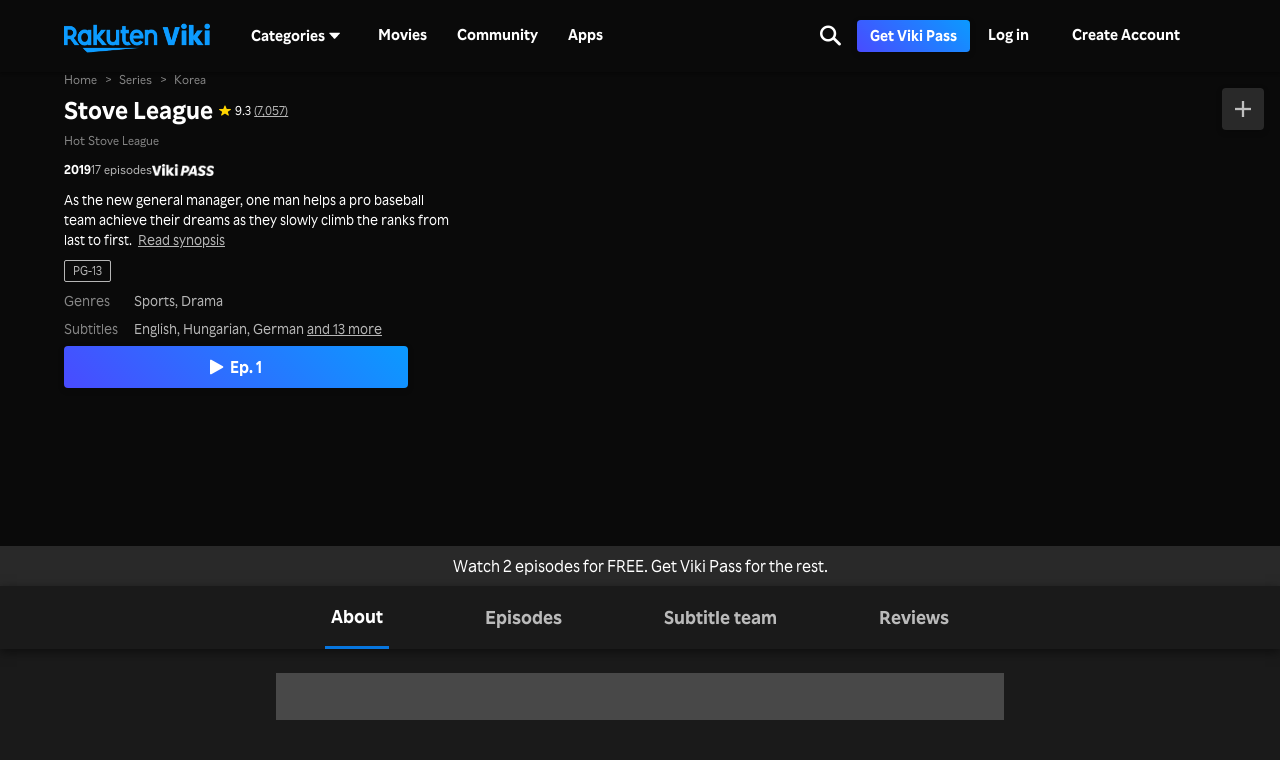

--- FILE ---
content_type: text/html; charset=utf-8
request_url: https://www.viki.com/tv/36754c-stove-league
body_size: 43392
content:
<!DOCTYPE html><html lang="en"><head><meta charSet="utf-8"/><meta name="viewport" content="width=device-width"/><script nonce="rUaTpSS99Td5psmI0f9qa5Uu69z8zdIWBHWkvs7uPUI=">
"use strict";function _typeof(t){return(_typeof="function"==typeof Symbol&&"symbol"==typeof Symbol.iterator?function(t){return typeof t}:function(t){return t&&"function"==typeof Symbol&&t.constructor===Symbol&&t!==Symbol.prototype?"symbol":typeof t})(t)}!function(){var t=function(){var t,e,o=[],n=window,r=n;for(;r;){try{if(r.frames.__tcfapiLocator){t=r;break}}catch(t){}if(r===n.top)break;r=r.parent}t||(!function t(){var e=n.document,o=!!n.frames.__tcfapiLocator;if(!o)if(e.body){var r=e.createElement("iframe");r.style.cssText="display:none",r.name="__tcfapiLocator",e.body.appendChild(r)}else setTimeout(t,5);return!o}(),n.__tcfapi=function(){for(var t=arguments.length,n=new Array(t),r=0;r<t;r++)n[r]=arguments[r];if(!n.length)return o;"setGdprApplies"===n[0]?n.length>3&&2===parseInt(n[1],10)&&"boolean"==typeof n[3]&&(e=n[3],"function"==typeof n[2]&&n[2]("set",!0)):"ping"===n[0]?"function"==typeof n[2]&&n[2]({gdprApplies:e,cmpLoaded:!1,cmpStatus:"stub"}):o.push(n)},n.addEventListener("message",(function(t){var e="string"==typeof t.data,o={};if(e)try{o=JSON.parse(t.data)}catch(t){}else o=t.data;var n="object"===_typeof(o)&&null!==o?o.__tcfapiCall:null;n&&window.__tcfapi(n.command,n.version,(function(o,r){var a={__tcfapiReturn:{returnValue:o,success:r,callId:n.callId}};t&&t.source&&t.source.postMessage&&t.source.postMessage(e?JSON.stringify(a):a,"*")}),n.parameter)}),!1))};"undefined"!=typeof module?module.exports=t:t()}();
(function () { var e = false; var c = window; var t = document; function r() { if (!c.frames["__uspapiLocator"]) { if (t.body) { var a = t.body; var e = t.createElement("iframe"); e.style.cssText = "display:none"; e.name = "__uspapiLocator"; a.appendChild(e) } else { setTimeout(r, 5) } } } r(); function p() { var a = arguments; __uspapi.a = __uspapi.a || []; if (!a.length) { return __uspapi.a } else if (a[0] === "ping") { a[2]({ gdprAppliesGlobally: e, cmpLoaded: false }, true) } else { __uspapi.a.push([].slice.apply(a)) } } function l(t) { var r = typeof t.data === "string"; try { var a = r ? JSON.parse(t.data) : t.data; if (a.__cmpCall) { var n = a.__cmpCall; c.__uspapi(n.command, n.parameter, function (a, e) { var c = { __cmpReturn: { returnValue: a, success: e, callId: n.callId } }; t.source.postMessage(r ? JSON.stringify(c) : c, "*") }) } } catch (a) { } } if (typeof __uspapi !== "function") { c.__uspapi = p; __uspapi.msgHandler = l; c.addEventListener("message", l, false) } })();
window.__gpp_addFrame=function(e){if(!window.frames[e])if(document.body){var t=document.createElement("iframe");t.style.cssText="display:none",t.name=e,document.body.appendChild(t)}else window.setTimeout(window.__gpp_addFrame,10,e)},window.__gpp_stub=function(){var e=arguments;if(__gpp.queue=__gpp.queue||[],__gpp.events=__gpp.events||[],!e.length||1==e.length&&"queue"==e[0])return __gpp.queue;if(1==e.length&&"events"==e[0])return __gpp.events;var t=e[0],p=e.length>1?e[1]:null,s=e.length>2?e[2]:null;if("ping"===t)p({gppVersion:"1.1",cmpStatus:"stub",cmpDisplayStatus:"hidden",signalStatus:"not ready",supportedAPIs:["2:tcfeuv2","5:tcfcav1","6:uspv1","7:usnatv1","8:uscav1","9:usvav1","10:uscov1","11:usutv1","12:usctv1"],cmpId:0,sectionList:[],applicableSections:[],gppString:"",parsedSections:{}},!0);else if("addEventListener"===t){"lastId"in __gpp||(__gpp.lastId=0),__gpp.lastId++;var n=__gpp.lastId;__gpp.events.push({id:n,callback:p,parameter:s}),p({eventName:"listenerRegistered",listenerId:n,data:!0,pingData:{gppVersion:"1.1",cmpStatus:"stub",cmpDisplayStatus:"hidden",signalStatus:"not ready",supportedAPIs:["2:tcfeuv2","5:tcfcav1","6:uspv1","7:usnatv1","8:uscav1","9:usvav1","10:uscov1","11:usutv1","12:usctv1"],cmpId:0,sectionList:[],applicableSections:[],gppString:"",parsedSections:{}}},!0)}else if("removeEventListener"===t){for(var a=!1,i=0;i<__gpp.events.length;i++)if(__gpp.events[i].id==s){__gpp.events.splice(i,1),a=!0;break}p({eventName:"listenerRemoved",listenerId:s,data:a,pingData:{gppVersion:"1.1",cmpStatus:"stub",cmpDisplayStatus:"hidden",signalStatus:"not ready",supportedAPIs:["2:tcfeuv2","5:tcfcav1","6:uspv1","7:usnatv1","8:uscav1","9:usvav1","10:uscov1","11:usutv1","12:usctv1"],cmpId:0,sectionList:[],applicableSections:[],gppString:"",parsedSections:{}}},!0)}else"hasSection"===t?p(!1,!0):"getSection"===t||"getField"===t?p(null,!0):__gpp.queue.push([].slice.apply(e))},window.__gpp_msghandler=function(e){var t="string"==typeof e.data;try{var p=t?JSON.parse(e.data):e.data}catch(e){p=null}if("object"==typeof p&&null!==p&&"__gppCall"in p){var s=p.__gppCall;window.__gpp(s.command,(function(p,n){var a={__gppReturn:{returnValue:p,success:n,callId:s.callId}};e.source.postMessage(t?JSON.stringify(a):a,"*")}),"parameter"in s?s.parameter:null,"version"in s?s.version:"1.1")}},"__gpp"in window&&"function"==typeof window.__gpp||(window.__gpp=window.__gpp_stub,window.addEventListener("message",window.__gpp_msghandler,!1),window.__gpp_addFrame("__gppLocator"));
</script><script nonce="rUaTpSS99Td5psmI0f9qa5Uu69z8zdIWBHWkvs7uPUI=">
(function() {
  if (globalThis.window) {
    globalThis._sp_queue = [];
    globalThis._sp_ = {
      config: {
        isSPA: true,
        accountId: 1812,
        baseEndpoint: 'https://cdn.privacy-mgmt.com',
        consentLanguage: 'en',
        gdpr: {
          groupPmId: 648731,
        },
        usnat: {
          includeUspApi: true,
          transitionCCPAAuth: true,
        },
        authId: '',
        events: {
          onMessageChoiceSelect: function() {
            // console.log('[event] onMessageChoiceSelect', arguments);
          },
          onMessageReady: function() {
            // console.log('[event] onMessageReady', arguments);
          },
          onMessageChoiceError: function() {
            console.error('[event] onMessageChoiceError', arguments);
          },
          onPrivacyManagerAction: function() {
            // console.log('[event] onPrivacyManagerAction', arguments);
          },
          onPMCancel: function() {
            // console.log('[event] onPMCancel', arguments);
          },
          onMessageReceiveData: function() {
            // console.log('[event] onMessageReceiveData', arguments);
          },
          onSPPMObjectReady: function() {
            // console.log('[event] onSPPMObjectReady', arguments);
          },
          onConsentReady: function (consentUUID, euconsent) {
            // console.log('[event] onConsentReady', arguments);
            document.dispatchEvent(new CustomEvent('onConsentReady', {detail: arguments}))
          },
          onError: function() {
            console.error('[event] onError', arguments);
            document.dispatchEvent(new Event('onError'))
          },
        }
      }
    }
  }
})()
</script><link type="application/opensearchdescription+xml" rel="search" href="/opensearch.xml"/><link rel="shortcut icon" type="image/png" href="https://1.viki.io/a/vwk8s/_next/static/images/favicon.a07d7c899ee.ico"/><link rel="apple-touch-icon" sizes="192x192" href="https://1.viki.io/a/vwk8s/_next/static/images/apple-touch-icon-192x192.9c71dd3285e.png"/><link rel="apple-touch-icon-precomposed" sizes="192x192" href="https://1.viki.io/a/vwk8s/_next/static/images/apple-touch-icon-192x192.9c71dd3285e.png"/><link rel="apple-touch-icon" sizes="180x180" href="https://1.viki.io/a/vwk8s/_next/static/images/apple-touch-icon-180x180.40bf4ed3b02.png"/><link rel="apple-touch-icon-precomposed" sizes="180x180" href="https://1.viki.io/a/vwk8s/_next/static/images/apple-touch-icon-180x180.40bf4ed3b02.png"/><link rel="apple-touch-icon" sizes="152x152" href="https://1.viki.io/a/vwk8s/_next/static/images/apple-touch-icon-152x152.2b6894b4904.png"/><link rel="apple-touch-icon-precomposed" sizes="152x152" href="https://1.viki.io/a/vwk8s/_next/static/images/apple-touch-icon-152x152.2b6894b4904.png"/><link rel="apple-touch-icon" sizes="144x144" href="https://1.viki.io/a/vwk8s/_next/static/images/apple-touch-icon-144x144.d05d6be5e07.png"/><link rel="apple-touch-icon-precomposed" sizes="144x144" href="https://1.viki.io/a/vwk8s/_next/static/images/apple-touch-icon-144x144.d05d6be5e07.png"/><link rel="apple-touch-icon" sizes="120x120" href="https://1.viki.io/a/vwk8s/_next/static/images/apple-touch-icon-120x120.a35bd41f0f6.png"/><link rel="apple-touch-icon-precomposed" sizes="120x120" href="https://1.viki.io/a/vwk8s/_next/static/images/apple-touch-icon-120x120.a35bd41f0f6.png"/><link rel="apple-touch-icon" sizes="114x114" href="https://1.viki.io/a/vwk8s/_next/static/images/apple-touch-icon-114x114.1d29cee1707.png"/><link rel="apple-touch-icon-precomposed" sizes="114x114" href="https://1.viki.io/a/vwk8s/_next/static/images/apple-touch-icon-114x114.1d29cee1707.png"/><link rel="apple-touch-icon" sizes="76x76" href="https://1.viki.io/a/vwk8s/_next/static/images/apple-touch-icon-76x76.ac48daf9bdc.png"/><link rel="apple-touch-icon-precomposed" sizes="76x76" href="https://1.viki.io/a/vwk8s/_next/static/images/apple-touch-icon-76x76.ac48daf9bdc.png"/><link rel="apple-touch-icon" sizes="72x72" href="https://1.viki.io/a/vwk8s/_next/static/images/apple-touch-icon-72x72.befdd865a1b.png"/><link rel="apple-touch-icon-precomposed" sizes="72x72" href="https://1.viki.io/a/vwk8s/_next/static/images/apple-touch-icon-72x72.befdd865a1b.png"/><link rel="apple-touch-icon" sizes="60x60" href="https://1.viki.io/a/vwk8s/_next/static/images/apple-touch-icon-60x60.2c4c1f5a803.png"/><link rel="apple-touch-icon-precomposed" sizes="60x60" href="https://1.viki.io/a/vwk8s/_next/static/images/apple-touch-icon-60x60.2c4c1f5a803.png"/><link rel="apple-touch-icon" sizes="57x57" href="https://1.viki.io/a/vwk8s/_next/static/images/apple-touch-icon-57x57.016e95d1499.png"/><link rel="apple-touch-icon-precomposed" sizes="57x57" href="https://1.viki.io/a/vwk8s/_next/static/images/apple-touch-icon-57x57.016e95d1499.png"/><link rel="apple-touch-icon" href="https://1.viki.io/a/vwk8s/_next/static/images/apple-touch-icon-192x192.9c71dd3285e.png"/><meta name="theme-color" content="#0c9bff"/><meta name="msapplication-tap-highlight" content="no"/><meta property="fb:app_id" content="145730428798132"/><meta property="article:publisher" content="https://www.facebook.com/viki"/><meta property="og:site_name" content="Rakuten Viki"/><meta name="twitter:site" content="@Viki"/><meta name="twitter:domain" content="www.viki.com"/><meta name="twitter:app:id:iphone" content="445553058"/><meta name="twitter:app:id:ipad" content="445553058"/><meta name="twitter:app:id:googleplay" content="com.viki.android"/><meta name="twitter:app:url:googleplay" content="https://play.google.com/store/apps/details?id=com.viki.android"/><link rel="preconnect" href="https://api.viki.io"/><link rel="preconnect" href="https://1.vikiplatform.com"/><link rel="preconnect" href="https://1.viki.io"/><link rel="dns-prefetch" href="https://api.viki.io"/><link rel="dns-prefetch" href="https://1.vikiplatform.com"/><link rel="dns-prefetch" href="https://1.viki.io"/><link rel="dns-prefetch" href="https://cdn-global.configcat.com"/><link rel="dns-prefetch" href="https://colvk.viki.io"/><script src="https://onelinksmartscript.appsflyer.com/onelink-smart-script-latest.js" async=""></script><title>Stove League | Watch with English Subtitles &amp; More | Viki</title><meta property="og:title" content="Stove League | Watch with English Subtitles &amp; More | Viki"/><meta property="og:type" content="video.tv_show"/><meta property="og:url" content="https://www.viki.com/tv/36754c-stove-league"/><meta property="og:image" content="https://1.vikiplatform.com/c/36754c/cc5f65d503.jpg?x=b&amp;a=0x0"/><meta property="og:description" content="As the new general manager, Namkoong Min helps a pro baseball team achieve their dreams as they slowly climb the ranks from last to first in Stove League."/><meta name="description" content="As the new general manager, Namkoong Min helps a pro baseball team achieve their dreams as they slowly climb the ranks from last to first in Stove League."/><meta name="twitter:title" content="Stove League | Watch with English Subtitles &amp; More | Viki"/><meta name="twitter:description" content="As the new general manager, Namkoong Min helps a pro baseball team achieve their dreams as they slowly climb the ranks from last to first in Stove League."/><meta name="twitter:image" content="https://1.vikiplatform.com/c/36754c/cc5f65d503.jpg?x=b&amp;a=0x0"/><meta name="twitter:card" content="summary_large_image"/><script async="" src="https://securepubads.g.doubleclick.net/tag/js/gpt.js"></script><script async="" src="https://acdn.adnxs.com/prebid/prebid.js"></script><script nonce="rUaTpSS99Td5psmI0f9qa5Uu69z8zdIWBHWkvs7uPUI=">
    window.googletag = window.googletag || {cmd: []};
  </script><script nonce="rUaTpSS99Td5psmI0f9qa5Uu69z8zdIWBHWkvs7uPUI=">
//Load the APS JavaScript Library
!function(a9,a,p,s,t,A,g){if(a[a9])return;function q(c,r){a[a9]._Q.push([c,r])}a[a9]={init:function(){q("i",arguments)},fetchBids:function(){q("f",arguments)},setDisplayBids:function(){},targetingKeys:function(){return[]},_Q:[]};A=p.createElement(s);A.async=!0;A.src=t;g=p.getElementsByTagName(s)[0];g.parentNode.insertBefore(A,g)}("apstag",window,document,"script","//c.amazon-adsystem.com/aax2/apstag.js");
</script><script type="application/ld+json" nonce="rUaTpSS99Td5psmI0f9qa5Uu69z8zdIWBHWkvs7uPUI=">{"@context":"https://schema.org","@type":"TVSeries","name":"Stove League","url":"https://www.viki.com/tv/36754c-stove-league","image":"https://1.vikiplatform.com/c/36754c/cc5f65d503.jpg?x=b&a=0x0","datePublished":"2019-12-13","aggregateRating":{"@context":"https://schema.org","@type":"AggregateRating","ratingValue":"9.3","ratingCount":7057,"bestRating":10,"worstRating":1},"genre":["Sports","Drama"],"alternativeHeadline":["Hot Stove League"],"inLanguage":"ko","actor":[{"@context":"https://schema.org","@type":"Person","name":"Namkoong Min"},{"@context":"https://schema.org","@type":"Person","name":"Park Eun Bin"},{"@context":"https://schema.org","@type":"Person","name":"Oh Jung Se"},{"@context":"https://schema.org","@type":"Person","name":"Cho Byeong Kyu"},{"@context":"https://schema.org","@type":"Person","name":"Sojin"},{"@context":"https://schema.org","@type":"Person","name":"Son Jong Hak"},{"@context":"https://schema.org","@type":"Person","name":"Lee Joon Hyuk (1972)"},{"@context":"https://schema.org","@type":"Person","name":"Kim Soo Jin"},{"@context":"https://schema.org","@type":"Person","name":"Kim Do Hyun"},{"@context":"https://schema.org","@type":"Person","name":"Kim Min Sang (1968)"},{"@context":"https://schema.org","@type":"Person","name":"Kim Jung Hwa"},{"@context":"https://schema.org","@type":"Person","name":"Yoon Sun Woo"},{"@context":"https://schema.org","@type":"Person","name":"Lee Yong Woo"},{"@context":"https://schema.org","@type":"Person","name":"Jo Han Sun"},{"@context":"https://schema.org","@type":"Person","name":"Yoon Byung Hee"},{"@context":"https://schema.org","@type":"Person","name":"Ha Do Kwon"},{"@context":"https://schema.org","@type":"Person","name":"Yoon Bok In"},{"@context":"https://schema.org","@type":"Person","name":"Cha Yup"},{"@context":"https://schema.org","@type":"Person","name":"Chae Jong Hyeop"},{"@context":"https://schema.org","@type":"Person","name":"Song Young Kyu"},{"@context":"https://schema.org","@type":"Person","name":"Kim Ki Moo"},{"@context":"https://schema.org","@type":"Person","name":"Kim Kang Min"},{"@context":"https://schema.org","@type":"Person","name":"Song Min Hyung"},{"@context":"https://schema.org","@type":"Person","name":"Son Kwang Eop"},{"@context":"https://schema.org","@type":"Person","name":"Park Jin Woo (1973)"}],"countryOfOrigin":{"@context":"https://schema.org","@type":"Country","name":"Korea"}}</script><link rel="canonical" href="https://www.viki.com/tv/36754c-stove-league"/><link rel="alternate" href="https://www.viki.com/tv/36754c-stove-league" hrefLang="x-default"/><link rel="alternate" href="https://www.viki.com/tv/36754c-stove-league?locale=de" hrefLang="de"/><link rel="alternate" href="https://www.viki.com/tv/36754c-stove-league?locale=es" hrefLang="es"/><link rel="alternate" href="https://www.viki.com/tv/36754c-stove-league?locale=fr" hrefLang="fr"/><link rel="alternate" href="https://www.viki.com/tv/36754c-stove-league?locale=it" hrefLang="it"/><link rel="alternate" href="https://www.viki.com/tv/36754c-stove-league?locale=pt" hrefLang="pt"/><link rel="alternate" href="https://www.viki.com/tv/36754c-stove-league?locale=ja" hrefLang="ja"/><link rel="alternate" href="https://www.viki.com/tv/36754c-stove-league?locale=zh" hrefLang="zh-cn"/><link rel="alternate" href="https://www.viki.com/tv/36754c-stove-league?locale=zt" hrefLang="zh-tw"/><link rel="alternate" href="https://www.viki.com/tv/36754c-stove-league?locale=ko" hrefLang="ko"/><link rel="alternate" href="https://www.viki.com/tv/36754c-stove-league?locale=id" hrefLang="id"/><link rel="alternate" href="https://www.viki.com/tv/36754c-stove-league?locale=ms" hrefLang="ms"/><link rel="alternate" href="https://www.viki.com/tv/36754c-stove-league?locale=th" hrefLang="th"/><script type="application/ld+json" nonce="rUaTpSS99Td5psmI0f9qa5Uu69z8zdIWBHWkvs7uPUI=">{"@context":"https://schema.org","@type":"BreadcrumbList","itemListElement":[{"@context":"https://schema.org","@type":"ListItem","name":"Home Page","position":1,"item":"https://www.viki.com/"},{"@context":"https://schema.org","@type":"ListItem","name":"Series","position":2,"item":"https://www.viki.com/categories"},{"@context":"https://schema.org","@type":"ListItem","name":"Korea","position":3,"item":"https://www.viki.com/categories/country/korea/genre/all"}]}</script><meta name="next-head-count" content="78"/><meta property="csp-nonce" content="rUaTpSS99Td5psmI0f9qa5Uu69z8zdIWBHWkvs7uPUI="/><link nonce="rUaTpSS99Td5psmI0f9qa5Uu69z8zdIWBHWkvs7uPUI=" rel="preload" href="https://1.viki.io/a/vwk8s/_next/static/css/9c0291a514e1fc1b.css" as="style"/><link nonce="rUaTpSS99Td5psmI0f9qa5Uu69z8zdIWBHWkvs7uPUI=" rel="stylesheet" href="https://1.viki.io/a/vwk8s/_next/static/css/9c0291a514e1fc1b.css" data-n-g=""/><link nonce="rUaTpSS99Td5psmI0f9qa5Uu69z8zdIWBHWkvs7uPUI=" rel="preload" href="https://1.viki.io/a/vwk8s/_next/static/css/887447f2eb66f3f1.css" as="style"/><link nonce="rUaTpSS99Td5psmI0f9qa5Uu69z8zdIWBHWkvs7uPUI=" rel="stylesheet" href="https://1.viki.io/a/vwk8s/_next/static/css/887447f2eb66f3f1.css" data-n-p=""/><noscript data-n-css="rUaTpSS99Td5psmI0f9qa5Uu69z8zdIWBHWkvs7uPUI="></noscript><script defer="" nonce="rUaTpSS99Td5psmI0f9qa5Uu69z8zdIWBHWkvs7uPUI=" nomodule="" src="https://1.viki.io/a/vwk8s/_next/static/chunks/polyfills-c67a75d1b6f99dc8.js"></script><script src="https://1.viki.io/a/vwk8s/_next/static/chunks/webpack-976f89e27431a3d0.js" nonce="rUaTpSS99Td5psmI0f9qa5Uu69z8zdIWBHWkvs7uPUI=" defer=""></script><script src="https://1.viki.io/a/vwk8s/_next/static/chunks/framework-cb56bbd89447d6f3.js" nonce="rUaTpSS99Td5psmI0f9qa5Uu69z8zdIWBHWkvs7uPUI=" defer=""></script><script src="https://1.viki.io/a/vwk8s/_next/static/chunks/main-8be55da9247466d8.js" nonce="rUaTpSS99Td5psmI0f9qa5Uu69z8zdIWBHWkvs7uPUI=" defer=""></script><script src="https://1.viki.io/a/vwk8s/_next/static/chunks/pages/_app-d497cbca4fe6890c.js" nonce="rUaTpSS99Td5psmI0f9qa5Uu69z8zdIWBHWkvs7uPUI=" defer=""></script><script src="https://1.viki.io/a/vwk8s/_next/static/chunks/97714-867d32b223237722.js" nonce="rUaTpSS99Td5psmI0f9qa5Uu69z8zdIWBHWkvs7uPUI=" defer=""></script><script src="https://1.viki.io/a/vwk8s/_next/static/chunks/12178-b4d4b20e44d6c9ac.js" nonce="rUaTpSS99Td5psmI0f9qa5Uu69z8zdIWBHWkvs7uPUI=" defer=""></script><script src="https://1.viki.io/a/vwk8s/_next/static/chunks/46378-c1dc442515ee14e8.js" nonce="rUaTpSS99Td5psmI0f9qa5Uu69z8zdIWBHWkvs7uPUI=" defer=""></script><script src="https://1.viki.io/a/vwk8s/_next/static/chunks/65055-4e55a97b402dda4d.js" nonce="rUaTpSS99Td5psmI0f9qa5Uu69z8zdIWBHWkvs7uPUI=" defer=""></script><script src="https://1.viki.io/a/vwk8s/_next/static/chunks/61076-f9e72e3df234def4.js" nonce="rUaTpSS99Td5psmI0f9qa5Uu69z8zdIWBHWkvs7uPUI=" defer=""></script><script src="https://1.viki.io/a/vwk8s/_next/static/chunks/99216-e294e01bf7f7afed.js" nonce="rUaTpSS99Td5psmI0f9qa5Uu69z8zdIWBHWkvs7uPUI=" defer=""></script><script src="https://1.viki.io/a/vwk8s/_next/static/chunks/50680-0d99b71de4912e3e.js" nonce="rUaTpSS99Td5psmI0f9qa5Uu69z8zdIWBHWkvs7uPUI=" defer=""></script><script src="https://1.viki.io/a/vwk8s/_next/static/chunks/82332-20415effee037ebe.js" nonce="rUaTpSS99Td5psmI0f9qa5Uu69z8zdIWBHWkvs7uPUI=" defer=""></script><script src="https://1.viki.io/a/vwk8s/_next/static/chunks/70672-f38b943d519c3c86.js" nonce="rUaTpSS99Td5psmI0f9qa5Uu69z8zdIWBHWkvs7uPUI=" defer=""></script><script src="https://1.viki.io/a/vwk8s/_next/static/chunks/25398-179df49ed7c181bd.js" nonce="rUaTpSS99Td5psmI0f9qa5Uu69z8zdIWBHWkvs7uPUI=" defer=""></script><script src="https://1.viki.io/a/vwk8s/_next/static/chunks/11444-1ca79ffe1ff22617.js" nonce="rUaTpSS99Td5psmI0f9qa5Uu69z8zdIWBHWkvs7uPUI=" defer=""></script><script src="https://1.viki.io/a/vwk8s/_next/static/chunks/38470-9888fe387b4444dd.js" nonce="rUaTpSS99Td5psmI0f9qa5Uu69z8zdIWBHWkvs7uPUI=" defer=""></script><script src="https://1.viki.io/a/vwk8s/_next/static/chunks/54710-6c2f53a48f0dda49.js" nonce="rUaTpSS99Td5psmI0f9qa5Uu69z8zdIWBHWkvs7uPUI=" defer=""></script><script src="https://1.viki.io/a/vwk8s/_next/static/chunks/99327-b43418fb5607df8c.js" nonce="rUaTpSS99Td5psmI0f9qa5Uu69z8zdIWBHWkvs7uPUI=" defer=""></script><script src="https://1.viki.io/a/vwk8s/_next/static/chunks/9498-6b12ec582d78971e.js" nonce="rUaTpSS99Td5psmI0f9qa5Uu69z8zdIWBHWkvs7uPUI=" defer=""></script><script src="https://1.viki.io/a/vwk8s/_next/static/chunks/7621-06c979576da76835.js" nonce="rUaTpSS99Td5psmI0f9qa5Uu69z8zdIWBHWkvs7uPUI=" defer=""></script><script src="https://1.viki.io/a/vwk8s/_next/static/chunks/pages/tv/%5BcontainerId%5D-e89cfc014b54bd6c.js" nonce="rUaTpSS99Td5psmI0f9qa5Uu69z8zdIWBHWkvs7uPUI=" defer=""></script><script src="https://1.viki.io/a/vwk8s/_next/static/UoWsCRX5dXr3AENHbRD9_/_buildManifest.js" nonce="rUaTpSS99Td5psmI0f9qa5Uu69z8zdIWBHWkvs7uPUI=" defer=""></script><script src="https://1.viki.io/a/vwk8s/_next/static/UoWsCRX5dXr3AENHbRD9_/_ssgManifest.js" nonce="rUaTpSS99Td5psmI0f9qa5Uu69z8zdIWBHWkvs7uPUI=" defer=""></script><style data-styled="" data-styled-version="5.3.3">.PwPqy{position:fixed;bottom:48px;margin:0 5%;display:-webkit-box;display:-webkit-flex;display:-ms-flexbox;display:flex;-webkit-flex-direction:column-reverse;-ms-flex-direction:column-reverse;flex-direction:column-reverse;max-width:30vw;z-index:999;}/*!sc*/
@media only screen and (max-width:37.49em){.PwPqy{max-width:100%;margin:0 16px;bottom:16px;}}/*!sc*/
data-styled.g3[id="sc-gsDKAQ"]{content:"PwPqy,"}/*!sc*/
.ekMWHM{position:relative;width:100%;}/*!sc*/
.ekMWHM:after{content:'';display:block;padding-bottom:100%;}/*!sc*/
data-styled.g33[id="sc-cxpSdN"]{content:"ekMWHM,"}/*!sc*/
.dczuht{position:absolute;background:#0776df;display:inline-block;border-radius:50%;padding:1px;width:100%;height:100%;left:0;top:0;}/*!sc*/
.dczuht:hover{box-shadow:0px 2px 6px rgba(0,0,0,0.2);}/*!sc*/
data-styled.g34[id="sc-llYSUQ"]{content:"dczuht,"}/*!sc*/
.bQwJeI{position:relative;width:100%;border-radius:50%;overflow:hidden;}/*!sc*/
.bQwJeI:after{content:'';display:block;padding-bottom:100%;}/*!sc*/
data-styled.g35[id="sc-iJKOTD"]{content:"bQwJeI,"}/*!sc*/
.gLDOLl{position:absolute;left:0;vertical-align:top;border-radius:50%;height:100%;width:100%;object-fit:cover;-webkit-transition:-webkit-transform 0.15s ease-in-out;-webkit-transition:transform 0.15s ease-in-out;transition:transform 0.15s ease-in-out;background:#525252;}/*!sc*/
.gLDOLl:hover{-webkit-transform:scale(1.05);-ms-transform:scale(1.05);transform:scale(1.05);}/*!sc*/
data-styled.g36[id="sc-giYglK"]{content:"gLDOLl,"}/*!sc*/
.iAroFi{font-weight:bold;font-size:0.875rem;line-height:1.25rem;display:inline-block;white-space:nowrap;text-align:center;vertical-align:middle;border:1px solid transparent;cursor:pointer;position:relative;min-width:7.5em;padding:0.5em 0.75em;border-radius:0.25em;color:white;background:linear-gradient(45deg,#494BFF 0%,#0B9AFF 100%) border-box;box-shadow:0 2px 6px rgba(0,0,0,0.2);}/*!sc*/
@media only screen and (min-width:37.5em) and (max-width:79.99em){.iAroFi{font-size:calc(0.875rem + (1 - 0.875) * (100vw - 37.5rem) / (80 - 37.5));line-height:calc(1.25rem + (1.5 - 1.25) * (100vw - 37.5rem) / (80 - 37.5));}}/*!sc*/
@media only screen and (min-width:80em){.iAroFi{font-size:calc(1 * ((100vw - 80rem)/2 + 80rem)/80);line-height:calc(1.5 * ((100vw - 80rem)/2 + 80rem)/80);}}/*!sc*/
.iAroFi:focus,.iAroFi.focus{outline:0;}/*!sc*/
.iAroFi:focus:after,.iAroFi.focus:after{content:'';position:absolute;border:2px solid;top:-1px;bottom:-1px;left:-1px;right:-1px;}/*!sc*/
.iAroFi:active:after,.iAroFi.active:after{content:normal;}/*!sc*/
.iAroFi:hover,.iAroFi:focus,.iAroFi.focus{-webkit-text-decoration:none;text-decoration:none;}/*!sc*/
.iAroFi.disabled,.iAroFi.btn-disabled,.iAroFi[disabled],fieldset[disabled] .iAroFi{box-shadow:none;border:0;cursor:not-allowed;pointer-events:none;-webkit-user-select:none;-moz-user-select:none;-ms-user-select:none;user-select:none;}/*!sc*/
.iAroFi:focus:after,.iAroFi.focus:after{border-radius:0.25em;}/*!sc*/
.iAroFi > i{margin-right:0.25em;}/*!sc*/
.iAroFi:hover,.iAroFi:focus,.iAroFi.focus{color:white;background:linear-gradient(45deg,#1E1E66 0%,#053E66 100%) border-box;box-shadow:0 6px 12px rgba(0,0,0,0.25);}/*!sc*/
.iAroFi:focus:after,.iAroFi.focus:after{border-color:#0776df;}/*!sc*/
.iAroFi:active,.iAroFi.active{color:rgba(255,255,255,0.20);background:linear-gradient(45deg,#1E1E66 0%,#053E66 100%) border-box;box-shadow:0 6px 12px rgba(0,0,0,0.25);}/*!sc*/
.iAroFi.disabled,.iAroFi.btn-disabled,.iAroFi[disabled],fieldset[disabled] .iAroFi{color:rgba(255,255,255,0.20);background:rgba(0,0,0,0.20) border-box;}/*!sc*/
.cKcKwK{font-weight:bold;font-size:0.875rem;line-height:1.25rem;display:inline-block;white-space:nowrap;text-align:center;vertical-align:middle;border:1px solid transparent;cursor:pointer;position:relative;min-width:7.5em;padding:0.5em 0.75em;border-radius:0.25em;color:rgba(255,255,255,0.70);background:#292929 border-box;box-shadow:0 2px 6px rgba(0,0,0,0.2);}/*!sc*/
@media only screen and (min-width:37.5em) and (max-width:79.99em){.cKcKwK{font-size:calc(0.875rem + (1 - 0.875) * (100vw - 37.5rem) / (80 - 37.5));line-height:calc(1.25rem + (1.5 - 1.25) * (100vw - 37.5rem) / (80 - 37.5));}}/*!sc*/
@media only screen and (min-width:80em){.cKcKwK{font-size:calc(1 * ((100vw - 80rem)/2 + 80rem)/80);line-height:calc(1.5 * ((100vw - 80rem)/2 + 80rem)/80);}}/*!sc*/
.cKcKwK:focus,.cKcKwK.focus{outline:0;}/*!sc*/
.cKcKwK:focus:after,.cKcKwK.focus:after{content:'';position:absolute;border:2px solid;top:-1px;bottom:-1px;left:-1px;right:-1px;}/*!sc*/
.cKcKwK:active:after,.cKcKwK.active:after{content:normal;}/*!sc*/
.cKcKwK:hover,.cKcKwK:focus,.cKcKwK.focus{-webkit-text-decoration:none;text-decoration:none;}/*!sc*/
.cKcKwK.disabled,.cKcKwK.btn-disabled,.cKcKwK[disabled],fieldset[disabled] .cKcKwK{box-shadow:none;border:0;cursor:not-allowed;pointer-events:none;-webkit-user-select:none;-moz-user-select:none;-ms-user-select:none;user-select:none;}/*!sc*/
.cKcKwK:focus:after,.cKcKwK.focus:after{border-radius:0.25em;}/*!sc*/
.cKcKwK > i{margin-right:0.25em;}/*!sc*/
.cKcKwK:hover,.cKcKwK:focus,.cKcKwK.focus{color:rgba(255,255,255,0.70);background:#525252 border-box;box-shadow:0 6px 12px rgba(0,0,0,0.25);}/*!sc*/
.cKcKwK:focus:after,.cKcKwK.focus:after{border-color:#0776df;}/*!sc*/
.cKcKwK:active,.cKcKwK.active{color:rgba(255,255,255,0.20);background:#525252 border-box;box-shadow:0 6px 12px rgba(0,0,0,0.25);}/*!sc*/
.cKcKwK.disabled,.cKcKwK.btn-disabled,.cKcKwK[disabled],fieldset[disabled] .cKcKwK{color:rgba(255,255,255,0.20);background:rgba(0,0,0,0.20) border-box;}/*!sc*/
data-styled.g38[id="Button__ButtonComponent-fzg21e-0"]{content:"iAroFi,cKcKwK,"}/*!sc*/
.gTBExF{font-weight:bold;font-size:0.875rem;line-height:1.25rem;display:inline-block;white-space:nowrap;text-align:center;vertical-align:middle;border:1px solid transparent;cursor:pointer;position:relative;min-width:7.5em;padding:0.5em 0.75em;border-radius:0.25em;color:rgba(255,255,255,0.70);background:#292929 border-box;box-shadow:0 2px 6px rgba(0,0,0,0.2);}/*!sc*/
@media only screen and (min-width:37.5em) and (max-width:79.99em){.gTBExF{font-size:calc(0.875rem + (1 - 0.875) * (100vw - 37.5rem) / (80 - 37.5));line-height:calc(1.25rem + (1.5 - 1.25) * (100vw - 37.5rem) / (80 - 37.5));}}/*!sc*/
@media only screen and (min-width:80em){.gTBExF{font-size:calc(1 * ((100vw - 80rem)/2 + 80rem)/80);line-height:calc(1.5 * ((100vw - 80rem)/2 + 80rem)/80);}}/*!sc*/
.gTBExF:focus,.gTBExF.focus{outline:0;}/*!sc*/
.gTBExF:focus:after,.gTBExF.focus:after{content:'';position:absolute;border:2px solid;top:-1px;bottom:-1px;left:-1px;right:-1px;}/*!sc*/
.gTBExF:active:after,.gTBExF.active:after{content:normal;}/*!sc*/
.gTBExF:hover,.gTBExF:focus,.gTBExF.focus{-webkit-text-decoration:none;text-decoration:none;}/*!sc*/
.gTBExF.disabled,.gTBExF.btn-disabled,.gTBExF[disabled],fieldset[disabled] .gTBExF{box-shadow:none;border:0;cursor:not-allowed;pointer-events:none;-webkit-user-select:none;-moz-user-select:none;-ms-user-select:none;user-select:none;}/*!sc*/
.gTBExF:focus:after,.gTBExF.focus:after{border-radius:0.25em;}/*!sc*/
.gTBExF > i{margin-right:0.25em;}/*!sc*/
.gTBExF:hover,.gTBExF:focus,.gTBExF.focus{color:rgba(255,255,255,0.70);background:#525252 border-box;box-shadow:0 6px 12px rgba(0,0,0,0.25);}/*!sc*/
.gTBExF:focus:after,.gTBExF.focus:after{border-color:#0776df;}/*!sc*/
.gTBExF:active,.gTBExF.active{color:rgba(255,255,255,0.20);background:#525252 border-box;box-shadow:0 6px 12px rgba(0,0,0,0.25);}/*!sc*/
.gTBExF.disabled,.gTBExF.btn-disabled,.gTBExF[disabled],fieldset[disabled] .gTBExF{color:rgba(255,255,255,0.20);background:rgba(0,0,0,0.20) border-box;}/*!sc*/
data-styled.g42[id="sc-bYoBSM"]{content:"gTBExF,"}/*!sc*/
.euWIAU{background:#191919;color:rgba(255,255,255,0.50);padding:1.5em;display:-webkit-box;display:-webkit-flex;display:-ms-flexbox;display:flex;min-height:120px;-webkit-box-pack:center;-webkit-justify-content:center;-ms-flex-pack:center;justify-content:center;-webkit-flex-direction:row;-ms-flex-direction:row;flex-direction:row;-webkit-flex-wrap:wrap;-ms-flex-wrap:wrap;flex-wrap:wrap;width:100%;-webkit-column-gap:1em;column-gap:1em;}/*!sc*/
.euWIAU li{display:-webkit-box;display:-webkit-flex;display:-ms-flexbox;display:flex;-webkit-align-items:center;-webkit-box-align:center;-ms-flex-align:center;align-items:center;}/*!sc*/
.euWIAU li > a{font-weight:normal;font-size:0.6875rem;line-height:1rem;color:rgba(255,255,255,0.70);text-align:start;}/*!sc*/
@media only screen and (min-width:37.5em) and (max-width:79.99em){.euWIAU li > a{font-size:calc(0.6875rem + (0.75 - 0.6875) * (100vw - 37.5rem) / (80 - 37.5));line-height:calc(1rem + (1 - 1) * (100vw - 37.5rem) / (80 - 37.5));}}/*!sc*/
@media only screen and (min-width:80em){.euWIAU li > a{font-size:calc(0.75 * ((100vw - 80rem)/2 + 80rem)/80);line-height:calc(1 * ((100vw - 80rem)/2 + 80rem)/80);}}/*!sc*/
.euWIAU li > a:hover{color:#fff;}/*!sc*/
@media only screen and (max-width:37.49em){.euWIAU{-webkit-box-pack:start;-webkit-justify-content:flex-start;-ms-flex-pack:start;justify-content:flex-start;}}/*!sc*/
data-styled.g165[id="sc-ed7f3fcf-0"]{content:"euWIAU,"}/*!sc*/
.bThHFx{display:-webkit-box;display:-webkit-flex;display:-ms-flexbox;display:flex;gap:1em;min-width:-webkit-max-content;min-width:-moz-max-content;min-width:max-content;}/*!sc*/
@media only screen and (max-width:37.49em){.bThHFx{padding-bottom:1.5em;}}/*!sc*/
data-styled.g166[id="sc-401264f8-0"]{content:"bThHFx,"}/*!sc*/
.bmtVuF{display:inline-block;text-align:center;cursor:pointer;-webkit-flex-shrink:0;-ms-flex-negative:0;flex-shrink:0;}/*!sc*/
data-styled.g167[id="sc-401264f8-1"]{content:"bmtVuF,"}/*!sc*/
.kuXalO{width:24px;}/*!sc*/
@media only screen and (min-width:100em){.kuXalO{width:30px;}}/*!sc*/
@media only screen and (min-width:120em){.kuXalO{width:36px;}}/*!sc*/
data-styled.g168[id="sc-401264f8-2"]{content:"kuXalO,"}/*!sc*/
.dzbLXE{grid-area:social;display:-webkit-box;display:-webkit-flex;display:-ms-flexbox;display:flex;-webkit-flex-direction:column;-ms-flex-direction:column;flex-direction:column;margin-top:0.5em;-webkit-align-items:flex-start;-webkit-box-align:flex-start;-ms-flex-align:flex-start;align-items:flex-start;padding-bottom:0.5em;}/*!sc*/
.cZAhNi{grid-area:viki;display:-webkit-box;display:-webkit-flex;display:-ms-flexbox;display:flex;-webkit-flex-direction:column;-ms-flex-direction:column;flex-direction:column;margin-top:0.5em;-webkit-align-items:flex-start;-webkit-box-align:flex-start;-ms-flex-align:flex-start;align-items:flex-start;padding-bottom:0.5em;}/*!sc*/
.hirqyK{grid-area:external;display:-webkit-box;display:-webkit-flex;display:-ms-flexbox;display:flex;-webkit-flex-direction:column;-ms-flex-direction:column;flex-direction:column;margin-top:0.5em;-webkit-align-items:flex-start;-webkit-box-align:flex-start;-ms-flex-align:flex-start;align-items:flex-start;padding-bottom:0.5em;}/*!sc*/
.fsBaGF{grid-area:privacy;display:-webkit-box;display:-webkit-flex;display:-ms-flexbox;display:flex;-webkit-flex-direction:column;-ms-flex-direction:column;flex-direction:column;margin-top:0.5em;-webkit-align-items:flex-start;-webkit-box-align:flex-start;-ms-flex-align:flex-start;align-items:flex-start;padding-bottom:0.5em;}/*!sc*/
data-styled.g169[id="sc-3913f2ea-0"]{content:"dzbLXE,cZAhNi,hirqyK,fsBaGF,"}/*!sc*/
.kPDYsX{display:grid;grid-template-areas: 'social' 'viki' 'external' 'privacy';padding:0 1em;-webkit-column-gap:2em;column-gap:2em;}/*!sc*/
@media only screen and (min-width:37.5em){.kPDYsX{grid-template-areas: 'social viki privacy' 'social external privacy';grid-template-columns:repeat(3,1fr);}}/*!sc*/
@media only screen and (min-width:60em){.kPDYsX{grid-template-areas:'social viki external privacy';grid-template-columns:repeat(4,1fr);justify-items:center;}}/*!sc*/
data-styled.g170[id="sc-3913f2ea-1"]{content:"kPDYsX,"}/*!sc*/
.giXqgY{padding:2em 0;background:#0a0a0a;}/*!sc*/
@media only screen and (min-width:37.5em){.giXqgY{padding:2em 3em 0 3em;}}/*!sc*/
@media only screen and (min-width:60em){.giXqgY{padding:2em 5em 0 5em;}}/*!sc*/
.giXqgY a{color:rgba(255,255,255,0.70);}/*!sc*/
.giXqgY a:hover{color:#fff;}/*!sc*/
data-styled.g171[id="sc-3913f2ea-2"]{content:"giXqgY,"}/*!sc*/
.bchVZJ{list-style:none;padding-bottom:8px;color:rgba(255,255,255,0.70);font-weight:normal;font-size:0.75rem;line-height:1.125rem;}/*!sc*/
@media only screen and (min-width:37.5em) and (max-width:79.99em){.bchVZJ{font-size:calc(0.75rem + (0.875 - 0.75) * (100vw - 37.5rem) / (80 - 37.5));line-height:calc(1.125rem + (1.25 - 1.125) * (100vw - 37.5rem) / (80 - 37.5));}}/*!sc*/
@media only screen and (min-width:80em){.bchVZJ{font-size:calc(0.875 * ((100vw - 80rem)/2 + 80rem)/80);line-height:calc(1.25 * ((100vw - 80rem)/2 + 80rem)/80);}}/*!sc*/
.bchVZJ li{display:-webkit-box;display:-webkit-flex;display:-ms-flexbox;display:flex;margin-right:8px;margin-bottom:12px;}/*!sc*/
.bchVZJ li > a,.bchVZJ li > button{margin-right:8px;display:-webkit-box;display:-webkit-flex;display:-ms-flexbox;display:flex;text-align:start;}/*!sc*/
.bchVZJ li > button{background:none !important;border:none;padding:0 !important;color:rgba(255,255,255,0.70);cursor:pointer;}/*!sc*/
@media only screen and (min-width:37.5em){.bchVZJ{font-weight:normal;font-size:0.6875rem;line-height:1rem;}@media only screen and (min-width:37.5em) and (max-width:79.99em){.bchVZJ{font-size:calc(0.6875rem + (0.75 - 0.6875) * (100vw - 37.5rem) / (80 - 37.5));line-height:calc(1rem + (1 - 1) * (100vw - 37.5rem) / (80 - 37.5));}}@media only screen and (min-width:80em){.bchVZJ{font-size:calc(0.75 * ((100vw - 80rem)/2 + 80rem)/80);line-height:calc(1 * ((100vw - 80rem)/2 + 80rem)/80);}}}/*!sc*/
data-styled.g172[id="sc-3913f2ea-3"]{content:"bchVZJ,"}/*!sc*/
.ga-dlwa{margin-top:-0.5em;margin-bottom:1.5em;width:calc(24px * 5 + 1em * 4);height:auto;}/*!sc*/
@media only screen and (min-width:100em){.ga-dlwa{width:100%;}}/*!sc*/
data-styled.g173[id="sc-3913f2ea-4"]{content:"ga-dlwa,"}/*!sc*/
.bKRisa .sc-iqseJM{padding:0;}/*!sc*/
.bKRisa hr{border:solid 0.5px;color:rgba(255,255,255,0.50);margin:0.5rem 0;}/*!sc*/
.bKRisa .sc-furwcr{padding:2rem;}/*!sc*/
data-styled.g252[id="sc-356c95fb-0"]{content:"bKRisa,"}/*!sc*/
.euAlHs{background-color:transparent;border:none;cursor:pointer;}/*!sc*/
data-styled.g276[id="sc-12c5eff8-0"]{content:"euAlHs,"}/*!sc*/
.bwetDo{margin-right:4px;vertical-align:middle;}/*!sc*/
.bwetDo:before{-webkit-transform:scale(0.6);-ms-transform:scale(0.6);transform:scale(0.6);background:#0776df;background-clip:text;-webkit-background-clip:text;-webkit-text-fill-color:transparent;text-shadow:0px 2px 6px rgba(0,0,0,0.2);}/*!sc*/
data-styled.g297[id="sc-d888da08-0"]{content:"bwetDo,"}/*!sc*/
.kMFWDk{font-weight:bold;font-size:1.125rem;line-height:1.75rem;color:#ffffff;margin-bottom:16px;}/*!sc*/
@media only screen and (min-width:37.5em) and (max-width:79.99em){.kMFWDk{font-size:calc(1.125rem + (1.5 - 1.125) * (100vw - 37.5rem) / (80 - 37.5));line-height:calc(1.75rem + (2 - 1.75) * (100vw - 37.5rem) / (80 - 37.5));}}/*!sc*/
@media only screen and (min-width:80em){.kMFWDk{font-size:calc(1.5 * ((100vw - 80rem)/2 + 80rem)/80);line-height:calc(2 * ((100vw - 80rem)/2 + 80rem)/80);}}/*!sc*/
@media only screen and (max-width:59.99em){.kMFWDk{display:none;}}/*!sc*/
.dIfVqq{font-weight:bold;font-size:1.125rem;line-height:1.75rem;color:#ffffff;margin-bottom:16px;}/*!sc*/
@media only screen and (min-width:37.5em) and (max-width:79.99em){.dIfVqq{font-size:calc(1.125rem + (1.5 - 1.125) * (100vw - 37.5rem) / (80 - 37.5));line-height:calc(1.75rem + (2 - 1.75) * (100vw - 37.5rem) / (80 - 37.5));}}/*!sc*/
@media only screen and (min-width:80em){.dIfVqq{font-size:calc(1.5 * ((100vw - 80rem)/2 + 80rem)/80);line-height:calc(2 * ((100vw - 80rem)/2 + 80rem)/80);}}/*!sc*/
data-styled.g298[id="sc-d888da08-1"]{content:"kMFWDk,dIfVqq,"}/*!sc*/
.eSGltn{font-weight:bold;font-size:1.125rem;line-height:1.75rem;display:inline;}/*!sc*/
@media only screen and (min-width:37.5em) and (max-width:79.99em){.eSGltn{font-size:calc(1.125rem + (1.5 - 1.125) * (100vw - 37.5rem) / (80 - 37.5));line-height:calc(1.75rem + (2 - 1.75) * (100vw - 37.5rem) / (80 - 37.5));}}/*!sc*/
@media only screen and (min-width:80em){.eSGltn{font-size:calc(1.5 * ((100vw - 80rem)/2 + 80rem)/80);line-height:calc(2 * ((100vw - 80rem)/2 + 80rem)/80);}}/*!sc*/
data-styled.g299[id="sc-d888da08-2"]{content:"eSGltn,"}/*!sc*/
.eqLvqM{background-color:transparent;border:none;display:block;width:100%;text-align:center;color:#0c9bff;cursor:pointer;font-weight:normal;font-size:0.875rem;line-height:1.25rem;margin:20px 0;}/*!sc*/
@media only screen and (min-width:37.5em) and (max-width:79.99em){.eqLvqM{font-size:calc(0.875rem + (1 - 0.875) * (100vw - 37.5rem) / (80 - 37.5));line-height:calc(1.25rem + (1.5 - 1.25) * (100vw - 37.5rem) / (80 - 37.5));}}/*!sc*/
@media only screen and (min-width:80em){.eqLvqM{font-size:calc(1 * ((100vw - 80rem)/2 + 80rem)/80);line-height:calc(1.5 * ((100vw - 80rem)/2 + 80rem)/80);}}/*!sc*/
@media only screen and (max-width:37.49em){.eqLvqM{display:none;}}/*!sc*/
data-styled.g308[id="sc-d401ac21-0"]{content:"eqLvqM,"}/*!sc*/
.kwvIkI{display:block;text-align:center;font-weight:normal;font-size:0.75rem;line-height:1.125rem;}/*!sc*/
@media only screen and (min-width:37.5em) and (max-width:79.99em){.kwvIkI{font-size:calc(0.75rem + (0.875 - 0.75) * (100vw - 37.5rem) / (80 - 37.5));line-height:calc(1.125rem + (1.25 - 1.125) * (100vw - 37.5rem) / (80 - 37.5));}}/*!sc*/
@media only screen and (min-width:80em){.kwvIkI{font-size:calc(0.875 * ((100vw - 80rem)/2 + 80rem)/80);line-height:calc(1.25 * ((100vw - 80rem)/2 + 80rem)/80);}}/*!sc*/
data-styled.g324[id="sc-58ee89bd-0"]{content:"kwvIkI,"}/*!sc*/
.kFKWFq{font-weight:normal;font-size:0.75rem;line-height:1.125rem;color:#ffffff;margin-top:8px;overflow:hidden;text-overflow:ellipsis;}/*!sc*/
@media only screen and (min-width:37.5em) and (max-width:79.99em){.kFKWFq{font-size:calc(0.75rem + (0.875 - 0.75) * (100vw - 37.5rem) / (80 - 37.5));line-height:calc(1.125rem + (1.25 - 1.125) * (100vw - 37.5rem) / (80 - 37.5));}}/*!sc*/
@media only screen and (min-width:80em){.kFKWFq{font-size:calc(0.875 * ((100vw - 80rem)/2 + 80rem)/80);line-height:calc(1.25 * ((100vw - 80rem)/2 + 80rem)/80);}}/*!sc*/
@media only screen and (min-width:37.5em){}/*!sc*/
data-styled.g325[id="sc-58ee89bd-1"]{content:"kFKWFq,"}/*!sc*/
.gKKcJY{font-weight:normal;font-size:0.6875rem;line-height:1rem;color:rgba(255,255,255,0.50);overflow:hidden;text-overflow:ellipsis;}/*!sc*/
@media only screen and (min-width:37.5em) and (max-width:79.99em){.gKKcJY{font-size:calc(0.6875rem + (0.75 - 0.6875) * (100vw - 37.5rem) / (80 - 37.5));line-height:calc(1rem + (1 - 1) * (100vw - 37.5rem) / (80 - 37.5));}}/*!sc*/
@media only screen and (min-width:80em){.gKKcJY{font-size:calc(0.75 * ((100vw - 80rem)/2 + 80rem)/80);line-height:calc(1 * ((100vw - 80rem)/2 + 80rem)/80);}}/*!sc*/
@media only screen and (min-width:37.5em){}/*!sc*/
data-styled.g326[id="sc-58ee89bd-2"]{content:"gKKcJY,"}/*!sc*/
.eGJVtS{width:62%;margin:0 auto;min-width:56px;min-height:56px;}/*!sc*/
.eGJVtS > div:after{display:block;content:'';position:absolute;top:0;width:100%;height:100%;background-color:transparent;}/*!sc*/
data-styled.g327[id="sc-58ee89bd-3"]{content:"eGJVtS,"}/*!sc*/
@media only screen and (max-width:59.99em){.AmUvy{margin-top:30px;}}/*!sc*/
data-styled.g328[id="sc-ef4c362b-0"]{content:"AmUvy,"}/*!sc*/
.iWpKCr{display:-webkit-box;display:-webkit-flex;display:-ms-flexbox;display:flex;-webkit-flex-wrap:wrap;-ms-flex-wrap:wrap;flex-wrap:wrap;}/*!sc*/
@media only screen and (max-width:37.49em){.iWpKCr{-webkit-flex:1 0 auto;-ms-flex:1 0 auto;flex:1 0 auto;-webkit-box-pack:center;-webkit-justify-content:center;-ms-flex-pack:center;justify-content:center;padding-bottom:20px;}}/*!sc*/
@media only screen and (min-width:60em){.iWpKCr{width:100%;}}/*!sc*/
data-styled.g329[id="sc-ef4c362b-1"]{content:"iWpKCr,"}/*!sc*/
.kbxcnG{display:block;padding:0 36px 0 0;}/*!sc*/
@media only screen and (max-width:37.49em){.kbxcnG{width:7.5rem;height:auto;}}/*!sc*/
@media only screen and (min-width:37.5em){.kbxcnG{padding:12px;-webkit-flex-direction:column;-ms-flex-direction:column;flex-direction:column;-webkit-flex-basis:20%;-ms-flex-preferred-size:20%;flex-basis:20%;}}/*!sc*/
@media only screen and (min-width:60em){.kbxcnG{-webkit-flex-basis:50%;-ms-flex-preferred-size:50%;flex-basis:50%;}}/*!sc*/
data-styled.g330[id="sc-ef4c362b-2"]{content:"kbxcnG,"}/*!sc*/
.kSvxhu{display:-webkit-box;display:-webkit-flex;display:-ms-flexbox;display:flex;width:100%;}/*!sc*/
@media only screen and (max-width:37.49em){.kSvxhu{width:calc(100% + 10vw);margin-left:-5vw;padding-left:5vw;overflow-x:scroll;-webkit-overflow-scrolling:touch;}}/*!sc*/
data-styled.g331[id="sc-ef4c362b-3"]{content:"kSvxhu,"}/*!sc*/
.ectAsE{margin-bottom:40px;}/*!sc*/
.ectAsE,.ectAsE p{font-weight:normal;font-size:0.875rem;line-height:1.25rem;color:rgba(255,255,255,0.70);line-height:1.8 !important;}/*!sc*/
@media only screen and (min-width:37.5em) and (max-width:79.99em){.ectAsE,.ectAsE p{font-size:calc(0.875rem + (1 - 0.875) * (100vw - 37.5rem) / (80 - 37.5));line-height:calc(1.25rem + (1.5 - 1.25) * (100vw - 37.5rem) / (80 - 37.5));}}/*!sc*/
@media only screen and (min-width:80em){.ectAsE,.ectAsE p{font-size:calc(1 * ((100vw - 80rem)/2 + 80rem)/80);line-height:calc(1.5 * ((100vw - 80rem)/2 + 80rem)/80);}}/*!sc*/
.ectAsE a,.ectAsE p a{color:#0c9bff;}/*!sc*/
.ectAsE a:hover,.ectAsE p a:hover,.ectAsE a:focus,.ectAsE p a:focus{color:#0863a3;}/*!sc*/
@media only screen and (min-width:60em){.ectAsE{margin-bottom:48px;}}/*!sc*/
data-styled.g332[id="sc-c5155fb6-0"]{content:"ectAsE,"}/*!sc*/
.kZvhkS{margin:0 5vw 0 2.5vw;padding:20px 0;}/*!sc*/
@media only screen and (min-width:60em){.kZvhkS{padding:50px 0;}}/*!sc*/
@media only screen and (min-width:80em){.kZvhkS{margin:0 12.5vw;}}/*!sc*/
data-styled.g333[id="sc-50e73f88-0"]{content:"kZvhkS,"}/*!sc*/
.hQCpoB{font-weight:normal;font-size:0.875rem;line-height:1.25rem;display:-webkit-box;display:-webkit-flex;display:-ms-flexbox;display:flex;-webkit-flex-wrap:wrap;-ms-flex-wrap:wrap;flex-wrap:wrap;color:#ffffff;overflow:visible;}/*!sc*/
@media only screen and (min-width:37.5em) and (max-width:79.99em){.hQCpoB{font-size:calc(0.875rem + (1 - 0.875) * (100vw - 37.5rem) / (80 - 37.5));line-height:calc(1.25rem + (1.5 - 1.25) * (100vw - 37.5rem) / (80 - 37.5));}}/*!sc*/
@media only screen and (min-width:80em){.hQCpoB{font-size:calc(1 * ((100vw - 80rem)/2 + 80rem)/80);line-height:calc(1.5 * ((100vw - 80rem)/2 + 80rem)/80);}}/*!sc*/
.hQCpoB::after{display:block;content:'';clear:both;}/*!sc*/
data-styled.g334[id="sc-50e73f88-1"]{content:"hQCpoB,"}/*!sc*/
.bFPRnp{width:100%;overflow:hidden;}/*!sc*/
@media only screen and (min-width:60em){.bFPRnp{width:calc(71% - 3.5em);margin-right:1.75em;padding-left:2.5vw;padding-right:1.75em;}}/*!sc*/
data-styled.g335[id="sc-50e73f88-2"]{content:"bFPRnp,"}/*!sc*/
.hgXxqs{width:100%;-webkit-order:-1;-ms-flex-order:-1;order:-1;}/*!sc*/
@media only screen and (min-width:60em){.hgXxqs{width:29%;-webkit-order:0;-ms-flex-order:0;order:0;}}/*!sc*/
data-styled.g336[id="sc-50e73f88-3"]{content:"hgXxqs,"}/*!sc*/
.hpGtjq{min-width:7.5em;}/*!sc*/
data-styled.g365[id="sc-f313b54a-0"]{content:"hpGtjq,"}/*!sc*/
.cowdwf{background:#292929;color:#ffffff;font-weight:normal;font-size:0.875rem;line-height:1.25rem;text-align:center;padding:0.5em 0;}/*!sc*/
@media only screen and (min-width:37.5em) and (max-width:79.99em){.cowdwf{font-size:calc(0.875rem + (1 - 0.875) * (100vw - 37.5rem) / (80 - 37.5));line-height:calc(1.25rem + (1.5 - 1.25) * (100vw - 37.5rem) / (80 - 37.5));}}/*!sc*/
@media only screen and (min-width:80em){.cowdwf{font-size:calc(1 * ((100vw - 80rem)/2 + 80rem)/80);line-height:calc(1.5 * ((100vw - 80rem)/2 + 80rem)/80);}}/*!sc*/
.cowdwf > a{color:#0c9bff;}/*!sc*/
data-styled.g423[id="sc-c2a85f5f-0"]{content:"cowdwf,"}/*!sc*/
.izNnIc{font-weight:normal;font-size:0.875rem;line-height:1.25rem;margin-bottom:0.55em;color:#0c9bff;display:-webkit-box;display:-webkit-flex;display:-ms-flexbox;display:flex;-webkit-flex-direction:column;-ms-flex-direction:column;flex-direction:column;}/*!sc*/
@media only screen and (min-width:37.5em) and (max-width:79.99em){.izNnIc{font-size:calc(0.875rem + (1 - 0.875) * (100vw - 37.5rem) / (80 - 37.5));line-height:calc(1.25rem + (1.5 - 1.25) * (100vw - 37.5rem) / (80 - 37.5));}}/*!sc*/
@media only screen and (min-width:80em){.izNnIc{font-size:calc(1 * ((100vw - 80rem)/2 + 80rem)/80);line-height:calc(1.5 * ((100vw - 80rem)/2 + 80rem)/80);}}/*!sc*/
.izNnIc #genres,.izNnIc #cast,.izNnIc #subtitles,.izNnIc #subsBy{display:block;color:rgba(255,255,255,0.50);}/*!sc*/
@media only screen and (min-width:60em){.izNnIc{font-weight:normal;font-size:0.75rem;line-height:1.125rem;-webkit-flex-direction:row;-ms-flex-direction:row;flex-direction:row;color:rgba(255,255,255,0.70);}@media only screen and (min-width:37.5em) and (max-width:79.99em){.izNnIc{font-size:calc(0.75rem + (0.875 - 0.75) * (100vw - 37.5rem) / (80 - 37.5));line-height:calc(1.125rem + (1.25 - 1.125) * (100vw - 37.5rem) / (80 - 37.5));}}@media only screen and (min-width:80em){.izNnIc{font-size:calc(0.875 * ((100vw - 80rem)/2 + 80rem)/80);line-height:calc(1.25 * ((100vw - 80rem)/2 + 80rem)/80);}}.izNnIc #genres,.izNnIc #cast,.izNnIc #subtitles,.izNnIc #subsBy{-webkit-flex:0 0 5em;-ms-flex:0 0 5em;flex:0 0 5em;display:inline-block;width:5em;text-overflow:ellipsis;}}/*!sc*/
@media only screen  and (min-width:37.5em)  and (max-width:59.99em){.izNnIc{width:50%;float:left;}}/*!sc*/
data-styled.g429[id="sc-1b853b19-0"]{content:"izNnIc,"}/*!sc*/
.cIcqqd{color:rgba(255,255,255,0.70);}/*!sc*/
data-styled.g431[id="sc-4b7323ff-1"]{content:"cIcqqd,"}/*!sc*/
.ixzwZb{color:rgba(255,255,255,0.70);}/*!sc*/
data-styled.g433[id="sc-77dd042f-0"]{content:"ixzwZb,"}/*!sc*/
.fuzwmd{display:inline;}/*!sc*/
data-styled.g434[id="sc-77dd042f-1"]{content:"fuzwmd,"}/*!sc*/
.domafm{display:inline;}/*!sc*/
data-styled.g435[id="sc-77dd042f-2"]{content:"domafm,"}/*!sc*/
.dkyiTn{width:100%;box-shadow:0px 3px 10px rgba(0,0,0,0.50);}/*!sc*/
data-styled.g436[id="sc-jWUzzU"]{content:"dkyiTn,"}/*!sc*/
.jjvlsu{display:-webkit-box;display:-webkit-flex;display:-ms-flexbox;display:flex;overflow-x:scroll;-webkit-overflow-scrolling:touch;-webkit-scrollbar-width:none;-moz-scrollbar-width:none;-ms-scrollbar-width:none;scrollbar-width:none;}/*!sc*/
.jjvlsu::-webkit-scrollbar{display:none;}/*!sc*/
data-styled.g437[id="sc-eFegNN"]{content:"jjvlsu,"}/*!sc*/
.rchrM{position:relative;display:-webkit-box;display:-webkit-flex;display:-ms-flexbox;display:flex;-webkit-flex:1 0 auto;-ms-flex:1 0 auto;flex:1 0 auto;-webkit-box-pack:center;-webkit-justify-content:center;-ms-flex-pack:center;justify-content:center;}/*!sc*/
data-styled.g438[id="sc-fmBCVi"]{content:"rchrM,"}/*!sc*/
.ejhVYy{font-weight:bold;font-size:1rem;line-height:1.25rem;position:relative;height:3.5em;margin:0 1em;border:none;color:rgba(255,255,255,0.70);background:none;text-align:center;white-space:nowrap;cursor:pointer;outline:none;color:#ffffff;border-bottom:0.15em solid #0776df;margin-bottom:-0.15em;outline:none;cursor:unset;}/*!sc*/
@media only screen and (min-width:37.5em) and (max-width:79.99em){.ejhVYy{font-size:calc(1rem + (1.125 - 1) * (100vw - 37.5rem) / (80 - 37.5));line-height:calc(1.25rem + (1.75 - 1.25) * (100vw - 37.5rem) / (80 - 37.5));}}/*!sc*/
@media only screen and (min-width:80em){.ejhVYy{font-size:calc(1.125 * ((100vw - 80rem)/2 + 80rem)/80);line-height:calc(1.75 * ((100vw - 80rem)/2 + 80rem)/80);}}/*!sc*/
.ejhVYy:focus,.ejhVYy:hover{color:#ffffff;}/*!sc*/
.ejhVYy:hover{text-shadow:none;}/*!sc*/
@media only screen and (min-width:60em){.ejhVYy{margin:0 2.5em;}}/*!sc*/
.iCacHE{font-weight:bold;font-size:1rem;line-height:1.25rem;position:relative;height:3.5em;margin:0 1em;border:none;color:rgba(255,255,255,0.70);background:none;text-align:center;white-space:nowrap;cursor:pointer;outline:none;}/*!sc*/
@media only screen and (min-width:37.5em) and (max-width:79.99em){.iCacHE{font-size:calc(1rem + (1.125 - 1) * (100vw - 37.5rem) / (80 - 37.5));line-height:calc(1.25rem + (1.75 - 1.25) * (100vw - 37.5rem) / (80 - 37.5));}}/*!sc*/
@media only screen and (min-width:80em){.iCacHE{font-size:calc(1.125 * ((100vw - 80rem)/2 + 80rem)/80);line-height:calc(1.75 * ((100vw - 80rem)/2 + 80rem)/80);}}/*!sc*/
.iCacHE:focus,.iCacHE:hover{color:#ffffff;}/*!sc*/
@media only screen and (min-width:60em){.iCacHE{margin:0 2.5em;}}/*!sc*/
data-styled.g439[id="sc-lkgTHX"]{content:"ejhVYy,iCacHE,"}/*!sc*/
.eyQmsL{font-weight:bold;font-size:1rem;line-height:1.25rem;margin:0;}/*!sc*/
@media only screen and (min-width:37.5em) and (max-width:79.99em){.eyQmsL{font-size:calc(1rem + (1.125 - 1) * (100vw - 37.5rem) / (80 - 37.5));line-height:calc(1.25rem + (1.75 - 1.25) * (100vw - 37.5rem) / (80 - 37.5));}}/*!sc*/
@media only screen and (min-width:80em){.eyQmsL{font-size:calc(1.125 * ((100vw - 80rem)/2 + 80rem)/80);line-height:calc(1.75 * ((100vw - 80rem)/2 + 80rem)/80);}}/*!sc*/
data-styled.g440[id="sc-jlRLRk"]{content:"eyQmsL,"}/*!sc*/
.jotnoF{color:rgba(255,255,255,0.70);}/*!sc*/
data-styled.g441[id="sc-30b4bcdf-0"]{content:"jotnoF,"}/*!sc*/
.gGYNKw{color:rgba(255,255,255,0.70);border:none;background:none;padding:0;-webkit-text-decoration:underline;text-decoration:underline;cursor:pointer;}/*!sc*/
.gGYNKw:hover{color:#ffffff;}/*!sc*/
data-styled.g442[id="sc-30b4bcdf-1"]{content:"gGYNKw,"}/*!sc*/
.FwnNS{font-weight:normal;font-size:0.6875rem;line-height:1rem;color:rgba(255,255,255,0.50);display:-webkit-box;display:-webkit-flex;display:-ms-flexbox;display:flex;list-style-type:none;}/*!sc*/
@media only screen and (min-width:37.5em) and (max-width:79.99em){.FwnNS{font-size:calc(0.6875rem + (0.75 - 0.6875) * (100vw - 37.5rem) / (80 - 37.5));line-height:calc(1rem + (1 - 1) * (100vw - 37.5rem) / (80 - 37.5));}}/*!sc*/
@media only screen and (min-width:80em){.FwnNS{font-size:calc(0.75 * ((100vw - 80rem)/2 + 80rem)/80);line-height:calc(1 * ((100vw - 80rem)/2 + 80rem)/80);}}/*!sc*/
data-styled.g445[id="sc-ee7c85cc-0"]{content:"FwnNS,"}/*!sc*/
.jDGJNF{color:rgba(255,255,255,0.50);}/*!sc*/
.jDGJNF:hover{color:#ffffff;}/*!sc*/
data-styled.g446[id="sc-ee7c85cc-1"]{content:"jDGJNF,"}/*!sc*/
.khbdAl{margin:0 0.625em;}/*!sc*/
data-styled.g447[id="sc-ee7c85cc-2"]{content:"khbdAl,"}/*!sc*/
.qCTGC{display:-webkit-box;display:-webkit-flex;display:-ms-flexbox;display:flex;-webkit-flex-direction:column;-ms-flex-direction:column;flex-direction:column;-webkit-align-items:flex-start;-webkit-box-align:flex-start;-ms-flex-align:flex-start;align-items:flex-start;gap:1rem;}/*!sc*/
@media only screen and (min-width:60em){.qCTGC{display:grid;gap:0;row-gap:1rem;grid-template-columns:auto 1fr;grid-template-rows:auto;-webkit-align-items:center;-webkit-box-align:center;-ms-flex-align:center;align-items:center;}}/*!sc*/
data-styled.g448[id="sc-5b61cba0-0"]{content:"qCTGC,"}/*!sc*/
.jUQTnW{display:none;}/*!sc*/
@media only screen and (min-width:60em){.jUQTnW{display:contents;}}/*!sc*/
data-styled.g449[id="sc-5b61cba0-1"]{content:"jUQTnW,"}/*!sc*/
@media only screen and (min-width:60em){.lfIJeH{grid-column:1;grid-row:1;}}/*!sc*/
data-styled.g450[id="sc-5b61cba0-2"]{content:"lfIJeH,"}/*!sc*/
@media only screen and (min-width:60em){.iMLYBn{grid-column:1 / 3;grid-row:2;width:auto;justify-self:start;}}/*!sc*/
data-styled.g451[id="sc-5b61cba0-3"]{content:"iMLYBn,"}/*!sc*/
@media only screen and (max-width:59.99em){.kJbEFN{margin-top:0.5rem;}}/*!sc*/
@media only screen and (min-width:60em){.kJbEFN{grid-column:2;grid-row:1;}}/*!sc*/
data-styled.g452[id="sc-5b61cba0-4"]{content:"kJbEFN,"}/*!sc*/
.fgtBr{position:relative;width:var(--billboard-image-width);aspect-ratio:16/9;}/*!sc*/
@media only screen and (min-width:60em){.fgtBr{position:absolute;top:0;right:0;}}/*!sc*/
data-styled.g453[id="sc-8cb5d315-0"]{content:"fgtBr,"}/*!sc*/
.cjMWxZ:after{display:block;content:'';position:absolute;top:0;width:100%;height:100%;background-color:transparent;}/*!sc*/
data-styled.g454[id="sc-8cb5d315-1"]{content:"cjMWxZ,"}/*!sc*/
.cUjAvm{position:absolute;top:0;right:0;width:100%;height:100%;}/*!sc*/
data-styled.g455[id="sc-8cb5d315-2"]{content:"cUjAvm,"}/*!sc*/
.dceDXH{position:absolute;bottom:0;left:0;width:100%;height:30%;background:linear-gradient(to top,rgba(10,10,10,1) 0%,rgba(10,10,10,0) 100%);}/*!sc*/
@media only screen and (min-width:60em){.dceDXH{top:0;left:0;height:100%;width:30%;background:linear-gradient( to right, rgb(10,10,10) 0%, rgba(10,10,10,0.987) 8.1%, rgba(10,10,10,0.951) 15.5%, rgba(10,10,10,0.896) 22.5%, rgba(10,10,10,0.825) 29%, rgba(10,10,10,0.741) 35.3%, rgba(10,10,10,0.648) 41.2%, rgba(10,10,10,0.55) 47.1%, rgba(10,10,10,0.45) 52.9%, rgba(10,10,10,0.352) 58.8%, rgba(10,10,10,0.259) 64.7%, rgba(10,10,10,0.175) 71%, rgba(10,10,10,0.104) 77.5%, rgba(10,10,10,0.049) 84.5%, rgba(10,10,10,0.013) 91.9%, rgba(10,10,10,0) 100% );}}/*!sc*/
data-styled.g456[id="sc-8cb5d315-3"]{content:"dceDXH,"}/*!sc*/
.fPlOiX{min-width:2.75em;font-weight:normal;font-size:0.875rem;line-height:1.25rem;}/*!sc*/
@media only screen and (min-width:37.5em) and (max-width:79.99em){.fPlOiX{font-size:calc(0.875rem + (1 - 0.875) * (100vw - 37.5rem) / (80 - 37.5));line-height:calc(1.25rem + (1.5 - 1.25) * (100vw - 37.5rem) / (80 - 37.5));}}/*!sc*/
@media only screen and (min-width:80em){.fPlOiX{font-size:calc(1 * ((100vw - 80rem)/2 + 80rem)/80);line-height:calc(1.5 * ((100vw - 80rem)/2 + 80rem)/80);}}/*!sc*/
.fPlOiX > i{margin:0;}/*!sc*/
data-styled.g470[id="sc-b1bb6cb-0"]{content:"fPlOiX,"}/*!sc*/
.goifPR{font-weight:normal;font-size:0.875rem;line-height:1.25rem;display:-webkit-box;display:-webkit-flex;display:-ms-flexbox;display:flex;-webkit-flex-direction:column;-ms-flex-direction:column;flex-direction:column;gap:max(0.75em,0.75rem);}/*!sc*/
@media only screen and (min-width:37.5em) and (max-width:79.99em){.goifPR{font-size:calc(0.875rem + (1 - 0.875) * (100vw - 37.5rem) / (80 - 37.5));line-height:calc(1.25rem + (1.5 - 1.25) * (100vw - 37.5rem) / (80 - 37.5));}}/*!sc*/
@media only screen and (min-width:80em){.goifPR{font-size:calc(1 * ((100vw - 80rem)/2 + 80rem)/80);line-height:calc(1.5 * ((100vw - 80rem)/2 + 80rem)/80);}}/*!sc*/
@media only screen and (min-width:60em){.goifPR{-webkit-flex-direction:row;-ms-flex-direction:row;flex-direction:row;}}/*!sc*/
@media only screen and (min-width:80em){.goifPR{-webkit-flex-direction:column;-ms-flex-direction:column;flex-direction:column;width:50%;min-width:21.5em;}}/*!sc*/
data-styled.g473[id="sc-c3e97a0e-0"]{content:"goifPR,"}/*!sc*/
.eosMuC{display:-webkit-box;display:-webkit-flex;display:-ms-flexbox;display:flex;gap:0.75rem;position:fixed;top:1rem;right:1rem;-webkit-flex-direction:column;-ms-flex-direction:column;flex-direction:column;-webkit-align-items:end;-webkit-box-align:end;-ms-flex-align:end;align-items:end;}/*!sc*/
data-styled.g474[id="sc-c3e97a0e-1"]{content:"eosMuC,"}/*!sc*/
.DBxPX{-webkit-box-flex:1;-webkit-flex-grow:1;-ms-flex-positive:1;flex-grow:1;}/*!sc*/
@media only screen and (min-width:60em){.DBxPX{-webkit-box-flex:0;-webkit-flex-grow:0;-ms-flex-positive:0;flex-grow:0;min-width:16.25em;}}/*!sc*/
data-styled.g475[id="sc-c3e97a0e-2"]{content:"DBxPX,"}/*!sc*/
.bwgNqM{width:-webkit-fit-content !important;width:-moz-fit-content !important;width:fit-content !important;min-width:-webkit-fit-content !important;min-width:-moz-fit-content !important;min-width:fit-content !important;}/*!sc*/
.bwgNqM i{margin:0 !important;}/*!sc*/
data-styled.g476[id="sc-c3e97a0e-3"]{content:"bwgNqM,"}/*!sc*/
.iwFNo{font-weight:normal;font-size:0.875rem;line-height:1.25rem;max-height:1.2em;}/*!sc*/
@media only screen and (min-width:37.5em) and (max-width:79.99em){.iwFNo{font-size:calc(0.875rem + (1 - 0.875) * (100vw - 37.5rem) / (80 - 37.5));line-height:calc(1.25rem + (1.5 - 1.25) * (100vw - 37.5rem) / (80 - 37.5));}}/*!sc*/
@media only screen and (min-width:80em){.iwFNo{font-size:calc(1 * ((100vw - 80rem)/2 + 80rem)/80);line-height:calc(1.5 * ((100vw - 80rem)/2 + 80rem)/80);}}/*!sc*/
@media only screen and (min-width:60em){.iwFNo{height:1em;width:auto;}}/*!sc*/
data-styled.g477[id="sc-d97d5b32-0"]{content:"iwFNo,"}/*!sc*/
.jJDfWi{font-weight:bold;font-size:0.6875rem;line-height:1rem;color:#ffffff;}/*!sc*/
@media only screen and (min-width:37.5em) and (max-width:79.99em){.jJDfWi{font-size:calc(0.6875rem + (0.75 - 0.6875) * (100vw - 37.5rem) / (80 - 37.5));line-height:calc(1rem + (1 - 1) * (100vw - 37.5rem) / (80 - 37.5));}}/*!sc*/
@media only screen and (min-width:80em){.jJDfWi{font-size:calc(0.75 * ((100vw - 80rem)/2 + 80rem)/80);line-height:calc(1 * ((100vw - 80rem)/2 + 80rem)/80);}}/*!sc*/
data-styled.g478[id="sc-97b8c8f1-0"]{content:"jJDfWi,"}/*!sc*/
.tDhT{font-weight:normal;font-size:0.6875rem;line-height:1rem;color:rgba(255,255,255,0.70);display:-webkit-box;display:-webkit-flex;display:-ms-flexbox;display:flex;-webkit-align-items:center;-webkit-box-align:center;-ms-flex-align:center;align-items:center;-webkit-flex-wrap:wrap;-ms-flex-wrap:wrap;flex-wrap:wrap;gap:0.5em;margin-bottom:1em;}/*!sc*/
@media only screen and (min-width:37.5em) and (max-width:79.99em){.tDhT{font-size:calc(0.6875rem + (0.75 - 0.6875) * (100vw - 37.5rem) / (80 - 37.5));line-height:calc(1rem + (1 - 1) * (100vw - 37.5rem) / (80 - 37.5));}}/*!sc*/
@media only screen and (min-width:80em){.tDhT{font-size:calc(0.75 * ((100vw - 80rem)/2 + 80rem)/80);line-height:calc(1 * ((100vw - 80rem)/2 + 80rem)/80);}}/*!sc*/
.tDhT > span{margin-right:8px;}/*!sc*/
.tDhT > *{margin-top:8px;}/*!sc*/
data-styled.g480[id="sc-97b8c8f1-2"]{content:"tDhT,"}/*!sc*/
.bvsBLw{border:none;background:none;padding:0;cursor:pointer;color:rgba(255,255,255,0.70);}/*!sc*/
data-styled.g481[id="sc-97b8c8f1-3"]{content:"bvsBLw,"}/*!sc*/
.iNzgkS{font-weight:normal;font-size:0.6875rem;line-height:1rem;}/*!sc*/
@media only screen and (min-width:37.5em) and (max-width:79.99em){.iNzgkS{font-size:calc(0.6875rem + (0.75 - 0.6875) * (100vw - 37.5rem) / (80 - 37.5));line-height:calc(1rem + (1 - 1) * (100vw - 37.5rem) / (80 - 37.5));}}/*!sc*/
@media only screen and (min-width:80em){.iNzgkS{font-size:calc(0.75 * ((100vw - 80rem)/2 + 80rem)/80);line-height:calc(1 * ((100vw - 80rem)/2 + 80rem)/80);}}/*!sc*/
data-styled.g482[id="sc-97b8c8f1-4"]{content:"iNzgkS,"}/*!sc*/
.gHqsTN{margin-bottom:0.75em;font-weight:normal;font-size:0.75rem;line-height:1.125rem;}/*!sc*/
@media only screen and (min-width:37.5em) and (max-width:79.99em){.gHqsTN{font-size:calc(0.75rem + (0.875 - 0.75) * (100vw - 37.5rem) / (80 - 37.5));line-height:calc(1.125rem + (1.25 - 1.125) * (100vw - 37.5rem) / (80 - 37.5));}}/*!sc*/
@media only screen and (min-width:80em){.gHqsTN{font-size:calc(0.875 * ((100vw - 80rem)/2 + 80rem)/80);line-height:calc(1.25 * ((100vw - 80rem)/2 + 80rem)/80);}}/*!sc*/
@media only screen and (max-width:59.99em){.gHqsTN{font-weight:normal;font-size:0.875rem;line-height:1.25rem;}@media only screen and (min-width:37.5em) and (max-width:79.99em){.gHqsTN{font-size:calc(0.875rem + (1 - 0.875) * (100vw - 37.5rem) / (80 - 37.5));line-height:calc(1.25rem + (1.5 - 1.25) * (100vw - 37.5rem) / (80 - 37.5));}}@media only screen and (min-width:80em){.gHqsTN{font-size:calc(1 * ((100vw - 80rem)/2 + 80rem)/80);line-height:calc(1.5 * ((100vw - 80rem)/2 + 80rem)/80);}}}/*!sc*/
@media only screen and (min-width:80em){.gHqsTN{width:28em;}}/*!sc*/
data-styled.g483[id="sc-4c8b4449-0"]{content:"gHqsTN,"}/*!sc*/
.jrXBYi{border:none;background:none;padding:0;-webkit-text-decoration:underline;text-decoration:underline;cursor:pointer;color:rgba(255,255,255,0.70);}/*!sc*/
.jrXBYi:hover{color:#ffffff;}/*!sc*/
data-styled.g484[id="sc-4c8b4449-1"]{content:"jrXBYi,"}/*!sc*/
.fIJmWM .sc-furwcr{overflow:hidden;display:-webkit-box;display:-webkit-flex;display:-ms-flexbox;display:flex;-webkit-flex-direction:column;-ms-flex-direction:column;flex-direction:column;max-height:95%;}/*!sc*/
.fIJmWM .sc-iqseJM{max-height:100%;overflow-y:scroll;margin-top:1.25em;padding-top:0em;}/*!sc*/
data-styled.g485[id="sc-cdadee5b-0"]{content:"fIJmWM,"}/*!sc*/
.fsoToR{margin:0.15em 0 0.4em;}/*!sc*/
@media only screen and (min-width:37.5em){.fsoToR{margin-top:0.4em;}}/*!sc*/
data-styled.g487[id="sc-bc7ead49-0"]{content:"fsoToR,"}/*!sc*/
.fbSCFq{font-weight:bold;font-size:1.5rem;line-height:2rem;display:inline;margin-bottom:0;}/*!sc*/
@media only screen and (min-width:37.5em) and (max-width:79.99em){.fbSCFq{font-size:calc(1.5rem + (1.875 - 1.5) * (100vw - 37.5rem) / (80 - 37.5));line-height:calc(2rem + (2.25 - 2) * (100vw - 37.5rem) / (80 - 37.5));}}/*!sc*/
@media only screen and (min-width:80em){.fbSCFq{font-size:calc(1.875 * ((100vw - 80rem)/2 + 80rem)/80);line-height:calc(2.25 * ((100vw - 80rem)/2 + 80rem)/80);}}/*!sc*/
@media only screen and (min-width:60em){.fbSCFq{font-weight:bold;font-size:1.125rem;line-height:1.75rem;}@media only screen and (min-width:37.5em) and (max-width:79.99em){.fbSCFq{font-size:calc(1.125rem + (1.5 - 1.125) * (100vw - 37.5rem) / (80 - 37.5));line-height:calc(1.75rem + (2 - 1.75) * (100vw - 37.5rem) / (80 - 37.5));}}@media only screen and (min-width:80em){.fbSCFq{font-size:calc(1.5 * ((100vw - 80rem)/2 + 80rem)/80);line-height:calc(2 * ((100vw - 80rem)/2 + 80rem)/80);}}}/*!sc*/
data-styled.g488[id="sc-bc7ead49-1"]{content:"fbSCFq,"}/*!sc*/
.junYTg{color:#ffd500;margin-right:0.3em;}/*!sc*/
data-styled.g489[id="sc-bc7ead49-2"]{content:"junYTg,"}/*!sc*/
.dGemKj{color:rgba(255,255,255,0.70);-webkit-text-decoration:underline;text-decoration:underline;-webkit-text-decoration-skip-ink:none;text-decoration-skip-ink:none;background:none;border:none;padding:0;cursor:pointer;margin-left:0.3em;}/*!sc*/
.dGemKj:hover{color:#ffffff;}/*!sc*/
data-styled.g490[id="sc-bc7ead49-3"]{content:"dGemKj,"}/*!sc*/
.dSXbnR{font-weight:normal;font-size:0.75rem;line-height:1.125rem;display:inline;gap:0.3em;vertical-align:text-top;font-weight:normal;margin-left:0.5em;white-space:nowrap;color:#ffffff;}/*!sc*/
@media only screen and (min-width:37.5em) and (max-width:79.99em){.dSXbnR{font-size:calc(0.75rem + (0.875 - 0.75) * (100vw - 37.5rem) / (80 - 37.5));line-height:calc(1.125rem + (1.25 - 1.125) * (100vw - 37.5rem) / (80 - 37.5));}}/*!sc*/
@media only screen and (min-width:80em){.dSXbnR{font-size:calc(0.875 * ((100vw - 80rem)/2 + 80rem)/80);line-height:calc(1.25 * ((100vw - 80rem)/2 + 80rem)/80);}}/*!sc*/
@media only screen and (min-width:60em){.dSXbnR{font-weight:normal;font-size:0.6875rem;line-height:1rem;}@media only screen and (min-width:37.5em) and (max-width:79.99em){.dSXbnR{font-size:calc(0.6875rem + (0.75 - 0.6875) * (100vw - 37.5rem) / (80 - 37.5));line-height:calc(1rem + (1 - 1) * (100vw - 37.5rem) / (80 - 37.5));}}@media only screen and (min-width:80em){.dSXbnR{font-size:calc(0.75 * ((100vw - 80rem)/2 + 80rem)/80);line-height:calc(1 * ((100vw - 80rem)/2 + 80rem)/80);}}}/*!sc*/
data-styled.g491[id="sc-bc7ead49-4"]{content:"dSXbnR,"}/*!sc*/
.hyFMTR{font-weight:normal;font-size:0.75rem;line-height:1.125rem;color:rgba(255,255,255,0.50);margin-bottom:0.4em;}/*!sc*/
@media only screen and (min-width:37.5em) and (max-width:79.99em){.hyFMTR{font-size:calc(0.75rem + (0.875 - 0.75) * (100vw - 37.5rem) / (80 - 37.5));line-height:calc(1.125rem + (1.25 - 1.125) * (100vw - 37.5rem) / (80 - 37.5));}}/*!sc*/
@media only screen and (min-width:80em){.hyFMTR{font-size:calc(0.875 * ((100vw - 80rem)/2 + 80rem)/80);line-height:calc(1.25 * ((100vw - 80rem)/2 + 80rem)/80);}}/*!sc*/
@media only screen and (min-width:60em){.hyFMTR{font-weight:normal;font-size:0.6875rem;line-height:1rem;}@media only screen and (min-width:37.5em) and (max-width:79.99em){.hyFMTR{font-size:calc(0.6875rem + (0.75 - 0.6875) * (100vw - 37.5rem) / (80 - 37.5));line-height:calc(1rem + (1 - 1) * (100vw - 37.5rem) / (80 - 37.5));}}@media only screen and (min-width:80em){.hyFMTR{font-size:calc(0.75 * ((100vw - 80rem)/2 + 80rem)/80);line-height:calc(1 * ((100vw - 80rem)/2 + 80rem)/80);}}}/*!sc*/
data-styled.g492[id="sc-bc7ead49-5"]{content:"hyFMTR,"}/*!sc*/
.cXSmmb{-webkit-box-pack:center;-webkit-justify-content:center;-ms-flex-pack:center;justify-content:center;-webkit-align-items:center;-webkit-box-align:center;-ms-flex-align:center;align-items:center;color:rgba(255,255,255,0.70);padding:0.125rem 0.5rem;border:0.5px solid rgba(255,255,255,0.70);border-radius:0.125rem;}/*!sc*/
data-styled.g504[id="sc-4052c661-0"]{content:"cXSmmb,"}/*!sc*/
.hMjJQY{display:-webkit-box;display:-webkit-flex;display:-ms-flexbox;display:flex;-webkit-align-items:center;-webkit-box-align:center;-ms-flex-align:center;align-items:center;}/*!sc*/
data-styled.g505[id="sc-4052c661-1"]{content:"hMjJQY,"}/*!sc*/
.flxMzV{font-weight:normal;font-size:0.6875rem;line-height:1rem;}/*!sc*/
.flxMzV img{height:1.25rem;width:1.25rem;-webkit-flex-shrink:0;-ms-flex-negative:0;flex-shrink:0;}/*!sc*/
@media only screen and (min-width:37.5em) and (max-width:79.99em){.flxMzV{font-size:calc(0.6875rem + (0.75 - 0.6875) * (100vw - 37.5rem) / (80 - 37.5));line-height:calc(1rem + (1 - 1) * (100vw - 37.5rem) / (80 - 37.5));}}/*!sc*/
@media only screen and (min-width:80em){.flxMzV{font-size:calc(0.75 * ((100vw - 80rem)/2 + 80rem)/80);line-height:calc(1 * ((100vw - 80rem)/2 + 80rem)/80);}}/*!sc*/
data-styled.g506[id="sc-4052c661-2"]{content:"flxMzV,"}/*!sc*/
@media only screen and (max-width:59.99em){.kbTvzJ{display:none;}}/*!sc*/
data-styled.g507[id="sc-7b5b84f1-0"]{content:"kbTvzJ,"}/*!sc*/
.gQFlCA{position:relative;}/*!sc*/
@media only screen and (min-width:60em){.gQFlCA{display:none;}}/*!sc*/
data-styled.g508[id="sc-7b5b84f1-1"]{content:"gQFlCA,"}/*!sc*/
.iXotcN{position:relative;background:#0a0a0a;--billboard-image-width:100vw;--billboard-image-height:calc(var(--billboard-image-width) * 9 / 16);z-index:1;-webkit-transform:rotate(0deg);-ms-transform:rotate(0deg);transform:rotate(0deg);}/*!sc*/
@media only screen and (min-width:60em){.iXotcN{--billboard-image-height:37vw;--billboard-image-width:calc(var(--billboard-image-height) * 16 / 9);height:var(--billboard-image-height);}}/*!sc*/
data-styled.g509[id="sc-7b5b84f1-2"]{content:"iXotcN,"}/*!sc*/
.fdISVN{position:relative;margin:0 5vw;padding-bottom:1em;display:-webkit-box;display:-webkit-flex;display:-ms-flexbox;display:flex;-webkit-flex-direction:column;-ms-flex-direction:column;flex-direction:column;}/*!sc*/
@media only screen and (min-width:60em){.fdISVN{position:absolute;top:0;bottom:0;left:0;right:0;margin-right:0;margin-block:auto;height:-webkit-fit-content;height:-moz-fit-content;height:fit-content;width:45%;}}/*!sc*/
data-styled.g510[id="sc-7b5b84f1-3"]{content:"fdISVN,"}/*!sc*/
.kveNel{font-weight:normal;font-size:0.6875rem;line-height:1rem;display:-webkit-box;display:-webkit-flex;display:-ms-flexbox;display:flex;-webkit-align-items:center;-webkit-box-align:center;-ms-flex-align:center;align-items:center;gap:0.5rem;margin-bottom:0.75em;max-width:100%;}/*!sc*/
@media only screen and (min-width:37.5em) and (max-width:79.99em){.kveNel{font-size:calc(0.6875rem + (0.75 - 0.6875) * (100vw - 37.5rem) / (80 - 37.5));line-height:calc(1rem + (1 - 1) * (100vw - 37.5rem) / (80 - 37.5));}}/*!sc*/
@media only screen and (min-width:80em){.kveNel{font-size:calc(0.75 * ((100vw - 80rem)/2 + 80rem)/80);line-height:calc(1 * ((100vw - 80rem)/2 + 80rem)/80);}}/*!sc*/
@media only screen and (min-width:60em){.kveNel{max-width:50%;}}/*!sc*/
data-styled.g511[id="sc-7b5b84f1-4"]{content:"kveNel,"}/*!sc*/
.xyLMA{color:rgba(255,255,255,0.50);}/*!sc*/
data-styled.g512[id="sc-7b5b84f1-5"]{content:"xyLMA,"}/*!sc*/
.clWFVT{display:none;}/*!sc*/
@media only screen and (max-width:59.99em){.clWFVT{position:relative;display:-webkit-box;display:-webkit-flex;display:-ms-flexbox;display:flex;-webkit-flex-direction:row;-ms-flex-direction:row;flex-direction:row;-webkit-align-items:center;-webkit-box-align:center;-ms-flex-align:center;align-items:center;margin:-2rem 5vw 0.625rem;}}/*!sc*/
data-styled.g514[id="sc-7b5b84f1-7"]{content:"clWFVT,"}/*!sc*/
</style></head><body class="darkmode"><noscript>
<iframe src="https://www.googletagmanager.com/ns.html?id=GTM-TG274C"
height="0" width="0" style="display:none;visibility:hidden"></iframe>
</noscript><div id="__next" data-reactroot=""><div class="page-wrapper"><div><nav class="navbar" data-section="navigation_bar"><div class="viki-container container-flex"><ul data-testid="navbar-left-group" class="navbar-start left"><li class="navbar-logo navbar-with-dropdown"><a data-tracking-id="header_logo" aria-label="Go to homepage" href="/"><img src="https://1.vikiplatform.com/cms-uploads/uncategorized/Viki-logo-blue-268w_1716530859_879.png" alt="Rakuten Viki" width="134" height="36"/></a></li><li class="navbar-primary-links nav-item"><ul class="nav-item"><li class="nav-item"></li><li class="nav-item"><a href="https://contribute.viki.com" class="navbar-link" data-what="community_button">Community</a></li><li class="nav-item"><a class="navbar-link" data-what="apps_button" href="/apps">Apps</a></li><div class="dropdown-buttons hide-on-large"><button class="Button__ButtonComponent-fzg21e-0 iAroFi btn " data-tracking-id="menu_user" data-what="signup_button">Sign up</button><button class="Button__ButtonComponent-fzg21e-0 cKcKwK btn " data-tracking-id="menu_user" data-what="login_button">Log in</button></div></ul></li></ul><ul class="navbar-end navbar-flex right"><li class="navbar-search"><div class="inline-search-component viki-inline-search false" tabindex="0"><div class="search-container"><input class="inline-search-input false" placeholder="Search for shows or celebrities" aria-label="Search Box"/><div class="icon-container"><i class="icon-x-alt false"></i><i class="search-icon icon-search"></i></div></div></div></li><li class="nav-item hide-on-small"></li><li class="nav-item hide-on-small"><button class="sc-12c5eff8-0 euAlHs navbar-link" data-tracking-id="header_user" data-what="login_button">Log in</button></li><li class="nav-item hide-on-small"><button class="sc-12c5eff8-0 euAlHs navbar-link" data-tracking-id="header_user" data-what="signup_button">Create Account</button></li><li class="nav-item-icon hide-on-large"><button class="sc-12c5eff8-0 euAlHs navbar-link" data-tracking-id="header_user" aria-label="nav.session.login" data-what="login_button"><svg xmlns="http://www.w3.org/2000/svg" width="20" height="20" fill="none" class="navbar-icon icon-user"><path fill="#fff" d="M10 0C4.48 0 0 4.48 0 10s4.48 10 10 10 10-4.48 10-10S15.52 0 10 0m0 3c1.66 0 3 1.34 3 3s-1.34 3-3 3-3-1.34-3-3 1.34-3 3-3m0 14.2a7.2 7.2 0 0 1-6-3.22c.03-1.99 4-3.08 6-3.08 1.99 0 5.97 1.09 6 3.08a7.2 7.2 0 0 1-6 3.22"></path></svg></button></li><li class="navbar-menu nav-item-icon"><a class="navbar-link" role="button" tabindex="0" aria-label="Settings menu"><i class="icon icon-menu"></i></a></li></ul></div></nav></div><main><div data-section="channel_billboard" class="sc-7b5b84f1-2 iXotcN"><div class="sc-8cb5d315-0 fgtBr"><div class="sc-8cb5d315-1 cjMWxZ"><img srcSet="
            https://1.vikiplatform.com/c/36754c/cc5f65d503.jpg?x=b&amp;a=0x0&amp;s=1600x900&amp;e=t&amp;q=g 1440w,
            https://1.vikiplatform.com/c/36754c/cc5f65d503.jpg?x=b&amp;a=0x0&amp;s=1280x720&amp;e=t&amp;q=g 1200w,
            https://1.vikiplatform.com/c/36754c/cc5f65d503.jpg?x=b&amp;a=0x0&amp;s=960x540&amp;e=t&amp;q=g 960w,
            https://1.vikiplatform.com/c/36754c/cc5f65d503.jpg?x=b&amp;a=0x0&amp;s=640x360&amp;e=t&amp;q=g 640w,
          " sizes="
            (min-width: 1600px) 1440px,
            (min-width: 1440px) 1200px,
            (min-width: 960px) 960px,
            (min-width: 600px) 640px,
            100vw
          " src="https://1.vikiplatform.com/c/36754c/cc5f65d503.jpg?x=b&amp;a=0x0&amp;s=480x270&amp;e=t&amp;q=g" alt="" class="sc-8cb5d315-2 cUjAvm"/></div><div class="sc-8cb5d315-3 dceDXH"></div></div><div class="sc-7b5b84f1-7 clWFVT"></div><div class="sc-c2a85f5f-0 cowdwf sc-7b5b84f1-1 gQFlCA">Watch 2 episodes for FREE. Get Viki Pass for the rest.</div><div class="sc-7b5b84f1-3 fdISVN"><div class="sc-5b61cba0-0 qCTGC"><div class="sc-5b61cba0-1 jUQTnW"></div><span class="sc-5b61cba0-4 kJbEFN"><nav aria-label="breadcrumbs"><ol class="sc-ee7c85cc-0 FwnNS"><li><a href="/" class="sc-ee7c85cc-1 jDGJNF">Home</a><span aria-hidden="true" class="sc-ee7c85cc-2 khbdAl">&gt;</span></li><li><a href="/categories" class="sc-ee7c85cc-1 jDGJNF">Series</a><span aria-hidden="true" class="sc-ee7c85cc-2 khbdAl">&gt;</span></li><li><a href="/categories/country/korea/genre/all" class="sc-ee7c85cc-1 jDGJNF">Korea</a></li></ol></nav></span></div><div class="sc-bc7ead49-0 fsoToR"><h1 class="sc-bc7ead49-1 fbSCFq">Stove League</h1><div class="sc-bc7ead49-4 dSXbnR"><i class="sc-bc7ead49-2 junYTg icon-star-rounded" aria-hidden="true"></i><span aria-hidden="true">9.3</span><button aria-label="Star rating for this show: 9.3 out of 10, based on 7057 reviews" class="sc-bc7ead49-3 dGemKj">(7,057)</button></div></div><div class="sc-bc7ead49-5 hyFMTR">Hot Stove League</div><div class="sc-97b8c8f1-2 tDhT"><div class="sc-97b8c8f1-0 jJDfWi">2019</div><button class="sc-97b8c8f1-3 bvsBLw">17 episodes</button><img src="https://s3.amazonaws.com/assets.viki-production/uploads/ev_assets/viki_pass_white_11_08_25.png" alt="Viki Pass" class="sc-d97d5b32-0 iwFNo sc-97b8c8f1-4 iNzgkS"/></div><div><div class="sc-4c8b4449-0 gHqsTN">As the new general manager, one man helps a pro baseball team achieve their dreams as they slowly climb the ranks from last to first. <!-- -->  <button class="sc-4c8b4449-1 jrXBYi">Read synopsis</button></div><div class="sc-7b5b84f1-4 kveNel"><div class="sc-4052c661-1 hMjJQY sc-4052c661-2 flxMzV"><span class="sc-4052c661-0 cXSmmb">PG-13</span></div><div class="sc-7b5b84f1-5 xyLMA"></div></div><div class="sc-1b853b19-0 izNnIc"><div id="genres">Genres</div><span aria-labelledby="genres"><div class="sc-77dd042f-0 ixzwZb"><ul class="sc-77dd042f-2 domafm"><li class="sc-77dd042f-1 fuzwmd"><span class="sc-4b7323ff-1 cIcqqd">Sports, </span></li><li class="sc-77dd042f-1 fuzwmd"><span class="sc-4b7323ff-1 cIcqqd">Drama</span></li></ul></div></span></div><div class="sc-1b853b19-0 izNnIc"><div id="subtitles">Subtitles</div><span aria-labelledby="subtitles"><span class="sc-30b4bcdf-0 jotnoF">English, Hungarian, German <button aria-haspopup="dialog" class="sc-30b4bcdf-1 gGYNKw">and 13 more</button></span></span></div></div><div class="sc-c3e97a0e-0 goifPR"><button class="Button__ButtonComponent-fzg21e-0 iAroFi btn sc-f313b54a-0 hpGtjq sc-c3e97a0e-2 DBxPX" aria-label="Play Episode 1"><i class="icon-play" aria-hidden="true"></i> <!-- -->Ep. 1</button></div><div class="sc-c3e97a0e-1 eosMuC"><a class="sc-bYoBSM gTBExF btn sc-b1bb6cb-0 fPlOiX sc-c3e97a0e-3 bwgNqM" href="/sign-up?return_to=%2Ftv%2F36754c-stove-league%3FaddToWatchlist%3D36754c" aria-label="Add to Watchlist"><i class="icon-plus-thin"></i></a></div></div></div><div class="sc-c2a85f5f-0 cowdwf sc-7b5b84f1-0 kbTvzJ">Watch 2 episodes for FREE. Get Viki Pass for the rest.</div><div class="sc-jWUzzU dkyiTn" data-section="null"><div class="sc-eFegNN jjvlsu"><div role="tablist" class="sc-fmBCVi rchrM"><button id="horizontal_tab_about" height="3.5em" tabindex="-1" data-what="about_tab" type="button" role="tab" aria-selected="true" class="sc-lkgTHX ejhVYy"><h2 class="sc-jlRLRk eyQmsL">About</h2></button><button id="horizontal_tab_episodes" height="3.5em" data-what="episodes_tab" type="button" role="tab" aria-selected="false" class="sc-lkgTHX iCacHE"><h2 class="sc-jlRLRk eyQmsL">Episodes</h2></button><button id="horizontal_tab_subtitle_team" height="3.5em" data-what="subtitle_team_tab" type="button" role="tab" aria-selected="false" class="sc-lkgTHX iCacHE"><h2 class="sc-jlRLRk eyQmsL">Subtitle team</h2></button><button id="horizontal_tab_reviews" height="3.5em" data-what="reviews_tab" type="button" role="tab" aria-selected="false" class="sc-lkgTHX iCacHE"><h2 class="sc-jlRLRk eyQmsL">Reviews</h2></button></div></div></div><div><div class="sc-50e73f88-0 kZvhkS"><div class="sc-50e73f88-1 hQCpoB"><div class="sc-50e73f88-2 bFPRnp"><div><div class="sc-d888da08-1 kMFWDk"><i class="sc-d888da08-0 bwetDo icon-viki-play"></i><h3 class="sc-d888da08-2 eSGltn">Synopsis</h3></div><div class="sc-c5155fb6-0 ectAsE">Baek Seung Soo (Namkoong Min) is a stoic, no-nonsense general manager with a track record of turning around failing sports teams – only to see them disbanded after achieving success. His latest challenge is the Dreams, a last-place baseball team riddled with internal strife, financial woes, and a history of underperforming players. Lee Se Young (Park Eun Bin), the passionate operations manager, is the youngest woman in her role and fiercely loyal to the team despite its abysmal record. Seung Soo immediately implements radical changes, clashing with the entrenched coaching staff, the team's star player, and even the owner's nephew, Kwon Kyung Min (Oh Jung Se), who views the team as a personal toy. With his unconventional and often ruthless methods, Seung Soo aims to dismantle the team's losing culture from the ground up, making tough decisions that alienate many in the pursuit of pushing the Dreams toward victory.</div></div></div><div class="sc-50e73f88-3 hgXxqs"><div data-section="cast" class="sc-ef4c362b-0 AmUvy"><div class="sc-d888da08-1 dIfVqq"><i class="sc-d888da08-0 bwetDo icon-viki-play"></i><h3 class="sc-d888da08-2 eSGltn">Cast</h3></div><div class="sc-ef4c362b-3 kSvxhu"><ul class="sc-ef4c362b-1 iWpKCr"><li class="sc-ef4c362b-2 kbxcnG"><a class="sc-58ee89bd-0 kwvIkI" href="https://www.viki.com/celebrities/14753pr" data-what="celebrity_image" data-what-id="14753pr"><div class="sc-cxpSdN ekMWHM sc-58ee89bd-3 eGJVtS"><div class="sc-llYSUQ dczuht"><div class="sc-iJKOTD bQwJeI"><img src="https://1.vikiplatform.com/pr/14753pr/677b2131f8.jpg?x=b&amp;s=120x120&amp;e=t&amp;q=g&amp;f=t" alt="Namkoong Min" class="sc-giYglK gLDOLl"/></div></div></div><div class="sc-58ee89bd-1 kFKWFq">Namkoong Min</div><div class="sc-58ee89bd-2 gKKcJY">Main Cast</div></a></li><li class="sc-ef4c362b-2 kbxcnG"><a class="sc-58ee89bd-0 kwvIkI" href="https://www.viki.com/celebrities/14003pr" data-what="celebrity_image" data-what-id="14003pr"><div class="sc-cxpSdN ekMWHM sc-58ee89bd-3 eGJVtS"><div class="sc-llYSUQ dczuht"><div class="sc-iJKOTD bQwJeI"><img src="https://1.vikiplatform.com/pr/14003pr/42d0703ee6.jpg?x=b&amp;s=120x120&amp;e=t&amp;q=g&amp;f=t" alt="Park Eun Bin" class="sc-giYglK gLDOLl"/></div></div></div><div class="sc-58ee89bd-1 kFKWFq">Park Eun Bin</div><div class="sc-58ee89bd-2 gKKcJY">Main Cast</div></a></li><li class="sc-ef4c362b-2 kbxcnG"><a class="sc-58ee89bd-0 kwvIkI" href="https://www.viki.com/celebrities/15134pr" data-what="celebrity_image" data-what-id="15134pr"><div class="sc-cxpSdN ekMWHM sc-58ee89bd-3 eGJVtS"><div class="sc-llYSUQ dczuht"><div class="sc-iJKOTD bQwJeI"><img src="https://1.vikiplatform.com/pr/15134pr/531ae1e7b6.jpg?x=b&amp;s=120x120&amp;e=t&amp;q=g&amp;f=t" alt="Oh Jung Se" class="sc-giYglK gLDOLl"/></div></div></div><div class="sc-58ee89bd-1 kFKWFq">Oh Jung Se</div><div class="sc-58ee89bd-2 gKKcJY">Main Cast</div></a></li><li class="sc-ef4c362b-2 kbxcnG"><a class="sc-58ee89bd-0 kwvIkI" href="https://www.viki.com/celebrities/21682pr" data-what="celebrity_image" data-what-id="21682pr"><div class="sc-cxpSdN ekMWHM sc-58ee89bd-3 eGJVtS"><div class="sc-llYSUQ dczuht"><div class="sc-iJKOTD bQwJeI"><img src="https://1.vikiplatform.com/pr/21682pr/6a05cafbb1.jpg?x=b&amp;s=120x120&amp;e=t&amp;q=g&amp;f=t" alt="Cho Byeong Kyu" class="sc-giYglK gLDOLl"/></div></div></div><div class="sc-58ee89bd-1 kFKWFq">Cho Byeong Kyu</div><div class="sc-58ee89bd-2 gKKcJY">Main Cast</div></a></li><li class="sc-ef4c362b-2 kbxcnG"><a class="sc-58ee89bd-0 kwvIkI" href="https://www.viki.com/celebrities/16644pr" data-what="celebrity_image" data-what-id="16644pr"><div class="sc-cxpSdN ekMWHM sc-58ee89bd-3 eGJVtS"><div class="sc-llYSUQ dczuht"><div class="sc-iJKOTD bQwJeI"><img src="https://1.vikiplatform.com/pr/16644pr/e66b9039dc.jpg?x=b&amp;s=120x120&amp;e=t&amp;q=g&amp;f=t" alt="Sojin" class="sc-giYglK gLDOLl"/></div></div></div><div class="sc-58ee89bd-1 kFKWFq">Sojin</div><div class="sc-58ee89bd-2 gKKcJY">Supporting Cast</div></a></li><li class="sc-ef4c362b-2 kbxcnG"><a class="sc-58ee89bd-0 kwvIkI" href="https://www.viki.com/celebrities/21068pr" data-what="celebrity_image" data-what-id="21068pr"><div class="sc-cxpSdN ekMWHM sc-58ee89bd-3 eGJVtS"><div class="sc-llYSUQ dczuht"><div class="sc-iJKOTD bQwJeI"><img src="https://1.vikiplatform.com/pr/21068pr/02c049b621.jpg?x=b&amp;s=120x120&amp;e=t&amp;q=g&amp;f=t" alt="Son Jong Hak" class="sc-giYglK gLDOLl"/></div></div></div><div class="sc-58ee89bd-1 kFKWFq">Son Jong Hak</div><div class="sc-58ee89bd-2 gKKcJY">Supporting Cast</div></a></li><li class="sc-ef4c362b-2 kbxcnG"><a class="sc-58ee89bd-0 kwvIkI" href="https://www.viki.com/celebrities/21192pr" data-what="celebrity_image" data-what-id="21192pr"><div class="sc-cxpSdN ekMWHM sc-58ee89bd-3 eGJVtS"><div class="sc-llYSUQ dczuht"><div class="sc-iJKOTD bQwJeI"><img src="https://1.vikiplatform.com/pr/21192pr/2b1a9cc130.jpg?x=b&amp;s=120x120&amp;e=t&amp;q=g&amp;f=t" alt="Lee Joon Hyuk (1972)" class="sc-giYglK gLDOLl"/></div></div></div><div class="sc-58ee89bd-1 kFKWFq">Lee Joon Hyuk (1972)</div><div class="sc-58ee89bd-2 gKKcJY">Supporting Cast</div></a></li><li class="sc-ef4c362b-2 kbxcnG"><a class="sc-58ee89bd-0 kwvIkI" href="https://www.viki.com/celebrities/22398pr" data-what="celebrity_image" data-what-id="22398pr"><div class="sc-cxpSdN ekMWHM sc-58ee89bd-3 eGJVtS"><div class="sc-llYSUQ dczuht"><div class="sc-iJKOTD bQwJeI"><img src="https://1.vikiplatform.com/pr/22398pr/729d1fd476.jpg?x=b&amp;s=120x120&amp;e=t&amp;q=g&amp;f=t" alt="Kim Soo Jin" class="sc-giYglK gLDOLl"/></div></div></div><div class="sc-58ee89bd-1 kFKWFq">Kim Soo Jin</div><div class="sc-58ee89bd-2 gKKcJY">Supporting Cast</div></a></li><li class="sc-ef4c362b-2 kbxcnG"><a class="sc-58ee89bd-0 kwvIkI" href="https://www.viki.com/celebrities/22352pr" data-what="celebrity_image" data-what-id="22352pr"><div class="sc-cxpSdN ekMWHM sc-58ee89bd-3 eGJVtS"><div class="sc-llYSUQ dczuht"><div class="sc-iJKOTD bQwJeI"><img src="https://1.vikiplatform.com/pr/22352pr/2d2bb6869e.jpg?x=b&amp;s=120x120&amp;e=t&amp;q=g&amp;f=t" alt="Kim Do Hyun" class="sc-giYglK gLDOLl"/></div></div></div><div class="sc-58ee89bd-1 kFKWFq">Kim Do Hyun</div><div class="sc-58ee89bd-2 gKKcJY">Supporting Cast</div></a></li><li class="sc-ef4c362b-2 kbxcnG"><a class="sc-58ee89bd-0 kwvIkI" href="https://www.viki.com/celebrities/21309pr" data-what="celebrity_image" data-what-id="21309pr"><div class="sc-cxpSdN ekMWHM sc-58ee89bd-3 eGJVtS"><div class="sc-llYSUQ dczuht"><div class="sc-iJKOTD bQwJeI"><img src="https://1.vikiplatform.com/pr/21309pr/c16e625f8c.jpg?x=b&amp;s=120x120&amp;e=t&amp;q=g&amp;f=t" alt="Kim Min Sang (1968)" class="sc-giYglK gLDOLl"/></div></div></div><div class="sc-58ee89bd-1 kFKWFq">Kim Min Sang (1968)</div><div class="sc-58ee89bd-2 gKKcJY">Supporting Cast</div></a></li><li class="sc-ef4c362b-2 kbxcnG"><a class="sc-58ee89bd-0 kwvIkI" href="https://www.viki.com/celebrities/13569pr" data-what="celebrity_image" data-what-id="13569pr"><div class="sc-cxpSdN ekMWHM sc-58ee89bd-3 eGJVtS"><div class="sc-llYSUQ dczuht"><div class="sc-iJKOTD bQwJeI"><img src="https://1.vikiplatform.com/pr/13569pr/5b8d71b2ca.jpg?x=b&amp;s=120x120&amp;e=t&amp;q=g&amp;f=t" alt="Kim Jung Hwa" class="sc-giYglK gLDOLl"/></div></div></div><div class="sc-58ee89bd-1 kFKWFq">Kim Jung Hwa</div><div class="sc-58ee89bd-2 gKKcJY">Supporting Cast</div></a></li><li class="sc-ef4c362b-2 kbxcnG"><a class="sc-58ee89bd-0 kwvIkI" href="https://www.viki.com/celebrities/14919pr" data-what="celebrity_image" data-what-id="14919pr"><div class="sc-cxpSdN ekMWHM sc-58ee89bd-3 eGJVtS"><div class="sc-llYSUQ dczuht"><div class="sc-iJKOTD bQwJeI"><img src="https://1.vikiplatform.com/pr/14919pr/b85713b5e5.jpg?x=b&amp;s=120x120&amp;e=t&amp;q=g&amp;f=t" alt="Yoon Sun Woo" class="sc-giYglK gLDOLl"/></div></div></div><div class="sc-58ee89bd-1 kFKWFq">Yoon Sun Woo</div><div class="sc-58ee89bd-2 gKKcJY">Supporting Cast</div></a></li><li class="sc-ef4c362b-2 kbxcnG"><a class="sc-58ee89bd-0 kwvIkI" href="https://www.viki.com/celebrities/15162pr" data-what="celebrity_image" data-what-id="15162pr"><div class="sc-cxpSdN ekMWHM sc-58ee89bd-3 eGJVtS"><div class="sc-llYSUQ dczuht"><div class="sc-iJKOTD bQwJeI"><img src="https://1.vikiplatform.com/pr/15162pr/cd7c1b1016.jpg?x=b&amp;s=120x120&amp;e=t&amp;q=g&amp;f=t" alt="Lee Yong Woo" class="sc-giYglK gLDOLl"/></div></div></div><div class="sc-58ee89bd-1 kFKWFq">Lee Yong Woo</div><div class="sc-58ee89bd-2 gKKcJY">Supporting Cast</div></a></li><li class="sc-ef4c362b-2 kbxcnG"><a class="sc-58ee89bd-0 kwvIkI" href="https://www.viki.com/celebrities/21860pr" data-what="celebrity_image" data-what-id="21860pr"><div class="sc-cxpSdN ekMWHM sc-58ee89bd-3 eGJVtS"><div class="sc-llYSUQ dczuht"><div class="sc-iJKOTD bQwJeI"><img src="https://1.vikiplatform.com/pr/21860pr/1be073e321.jpg?x=b&amp;s=120x120&amp;e=t&amp;q=g&amp;f=t" alt="Jo Han Sun" class="sc-giYglK gLDOLl"/></div></div></div><div class="sc-58ee89bd-1 kFKWFq">Jo Han Sun</div><div class="sc-58ee89bd-2 gKKcJY">Supporting Cast</div></a></li><li class="sc-ef4c362b-2 kbxcnG"><a class="sc-58ee89bd-0 kwvIkI" href="https://www.viki.com/celebrities/23015pr" data-what="celebrity_image" data-what-id="23015pr"><div class="sc-cxpSdN ekMWHM sc-58ee89bd-3 eGJVtS"><div class="sc-llYSUQ dczuht"><div class="sc-iJKOTD bQwJeI"><img src="https://1.vikiplatform.com/pr/23015pr/5d3eb2066e.jpg?x=b&amp;s=120x120&amp;e=t&amp;q=g&amp;f=t" alt="Yoon Byung Hee" class="sc-giYglK gLDOLl"/></div></div></div><div class="sc-58ee89bd-1 kFKWFq">Yoon Byung Hee</div><div class="sc-58ee89bd-2 gKKcJY">Supporting Cast</div></a></li><li class="sc-ef4c362b-2 kbxcnG"><a class="sc-58ee89bd-0 kwvIkI" href="https://www.viki.com/celebrities/23016pr" data-what="celebrity_image" data-what-id="23016pr"><div class="sc-cxpSdN ekMWHM sc-58ee89bd-3 eGJVtS"><div class="sc-llYSUQ dczuht"><div class="sc-iJKOTD bQwJeI"><img src="https://1.vikiplatform.com/pr/23016pr/1877e7903c.jpg?x=b&amp;s=120x120&amp;e=t&amp;q=g&amp;f=t" alt="Ha Do Kwon" class="sc-giYglK gLDOLl"/></div></div></div><div class="sc-58ee89bd-1 kFKWFq">Ha Do Kwon</div><div class="sc-58ee89bd-2 gKKcJY">Supporting Cast</div></a></li><li class="sc-ef4c362b-2 kbxcnG"><a class="sc-58ee89bd-0 kwvIkI" href="https://www.viki.com/celebrities/21065pr" data-what="celebrity_image" data-what-id="21065pr"><div class="sc-cxpSdN ekMWHM sc-58ee89bd-3 eGJVtS"><div class="sc-llYSUQ dczuht"><div class="sc-iJKOTD bQwJeI"><img src="https://1.vikiplatform.com/pr/21065pr/46781369be.jpg?x=b&amp;s=120x120&amp;e=t&amp;q=g&amp;f=t" alt="Yoon Bok In" class="sc-giYglK gLDOLl"/></div></div></div><div class="sc-58ee89bd-1 kFKWFq">Yoon Bok In</div><div class="sc-58ee89bd-2 gKKcJY">Supporting Cast</div></a></li><li class="sc-ef4c362b-2 kbxcnG"><a class="sc-58ee89bd-0 kwvIkI" href="https://www.viki.com/celebrities/21785pr" data-what="celebrity_image" data-what-id="21785pr"><div class="sc-cxpSdN ekMWHM sc-58ee89bd-3 eGJVtS"><div class="sc-llYSUQ dczuht"><div class="sc-iJKOTD bQwJeI"><img src="https://1.vikiplatform.com/pr/21785pr/ef20341a7b.jpg?x=b&amp;s=120x120&amp;e=t&amp;q=g&amp;f=t" alt="Cha Yup" class="sc-giYglK gLDOLl"/></div></div></div><div class="sc-58ee89bd-1 kFKWFq">Cha Yup</div><div class="sc-58ee89bd-2 gKKcJY">Supporting Cast</div></a></li><li class="sc-ef4c362b-2 kbxcnG"><a class="sc-58ee89bd-0 kwvIkI" href="https://www.viki.com/celebrities/23324pr" data-what="celebrity_image" data-what-id="23324pr"><div class="sc-cxpSdN ekMWHM sc-58ee89bd-3 eGJVtS"><div class="sc-llYSUQ dczuht"><div class="sc-iJKOTD bQwJeI"><img src="https://1.vikiplatform.com/pr/23324pr/974d43c8c5.jpg?x=b&amp;s=120x120&amp;e=t&amp;q=g&amp;f=t" alt="Chae Jong Hyeop" class="sc-giYglK gLDOLl"/></div></div></div><div class="sc-58ee89bd-1 kFKWFq">Chae Jong Hyeop</div><div class="sc-58ee89bd-2 gKKcJY">Supporting Cast</div></a></li><li class="sc-ef4c362b-2 kbxcnG"><a class="sc-58ee89bd-0 kwvIkI" href="https://www.viki.com/celebrities/14870pr" data-what="celebrity_image" data-what-id="14870pr"><div class="sc-cxpSdN ekMWHM sc-58ee89bd-3 eGJVtS"><div class="sc-llYSUQ dczuht"><div class="sc-iJKOTD bQwJeI"><img src="https://1.vikiplatform.com/pr/14870pr/3fc54faefa.jpg?x=b&amp;s=120x120&amp;e=t&amp;q=g&amp;f=t" alt="Song Young Kyu" class="sc-giYglK gLDOLl"/></div></div></div><div class="sc-58ee89bd-1 kFKWFq">Song Young Kyu</div><div class="sc-58ee89bd-2 gKKcJY">Supporting Cast</div></a></li><li class="sc-ef4c362b-2 kbxcnG"><a class="sc-58ee89bd-0 kwvIkI" href="https://www.viki.com/celebrities/21058pr" data-what="celebrity_image" data-what-id="21058pr"><div class="sc-cxpSdN ekMWHM sc-58ee89bd-3 eGJVtS"><div class="sc-llYSUQ dczuht"><div class="sc-iJKOTD bQwJeI"><img src="https://1.vikiplatform.com/pr/21058pr/3061503ffa.jpg?x=b&amp;s=120x120&amp;e=t&amp;q=g&amp;f=t" alt="Kim Ki Moo" class="sc-giYglK gLDOLl"/></div></div></div><div class="sc-58ee89bd-1 kFKWFq">Kim Ki Moo</div><div class="sc-58ee89bd-2 gKKcJY">Supporting Cast</div></a></li><li class="sc-ef4c362b-2 kbxcnG"><a class="sc-58ee89bd-0 kwvIkI" href="https://www.viki.com/celebrities/23387pr" data-what="celebrity_image" data-what-id="23387pr"><div class="sc-cxpSdN ekMWHM sc-58ee89bd-3 eGJVtS"><div class="sc-llYSUQ dczuht"><div class="sc-iJKOTD bQwJeI"><img src="https://1.vikiplatform.com/pr/23387pr/38496796a3.jpg?x=b&amp;s=120x120&amp;e=t&amp;q=g&amp;f=t" alt="Kim Kang Min" class="sc-giYglK gLDOLl"/></div></div></div><div class="sc-58ee89bd-1 kFKWFq">Kim Kang Min</div><div class="sc-58ee89bd-2 gKKcJY">Supporting Cast</div></a></li><li class="sc-ef4c362b-2 kbxcnG"><a class="sc-58ee89bd-0 kwvIkI" href="https://www.viki.com/celebrities/14994pr" data-what="celebrity_image" data-what-id="14994pr"><div class="sc-cxpSdN ekMWHM sc-58ee89bd-3 eGJVtS"><div class="sc-llYSUQ dczuht"><div class="sc-iJKOTD bQwJeI"><img src="https://1.vikiplatform.com/pr/14994pr/6cdd063e6c.jpg?x=b&amp;s=120x120&amp;e=t&amp;q=g&amp;f=t" alt="Song Min Hyung" class="sc-giYglK gLDOLl"/></div></div></div><div class="sc-58ee89bd-1 kFKWFq">Song Min Hyung</div><div class="sc-58ee89bd-2 gKKcJY">Supporting Cast</div></a></li><li class="sc-ef4c362b-2 kbxcnG"><a class="sc-58ee89bd-0 kwvIkI" href="https://www.viki.com/celebrities/14857pr" data-what="celebrity_image" data-what-id="14857pr"><div class="sc-cxpSdN ekMWHM sc-58ee89bd-3 eGJVtS"><div class="sc-llYSUQ dczuht"><div class="sc-iJKOTD bQwJeI"><img src="https://1.vikiplatform.com/pr/14857pr/c89a74f3f0.jpg?x=b&amp;s=120x120&amp;e=t&amp;q=g&amp;f=t" alt="Son Kwang Eop" class="sc-giYglK gLDOLl"/></div></div></div><div class="sc-58ee89bd-1 kFKWFq">Son Kwang Eop</div><div class="sc-58ee89bd-2 gKKcJY">Supporting Cast</div></a></li><li class="sc-ef4c362b-2 kbxcnG"><a class="sc-58ee89bd-0 kwvIkI" href="https://www.viki.com/celebrities/24547pr" data-what="celebrity_image" data-what-id="24547pr"><div class="sc-cxpSdN ekMWHM sc-58ee89bd-3 eGJVtS"><div class="sc-llYSUQ dczuht"><div class="sc-iJKOTD bQwJeI"><img src="https://1.vikiplatform.com/pr/24547pr/75bcb689a4.jpg?x=b&amp;s=120x120&amp;e=t&amp;q=g&amp;f=t" alt="Park Jin Woo (1973)" class="sc-giYglK gLDOLl"/></div></div></div><div class="sc-58ee89bd-1 kFKWFq">Park Jin Woo (1973)</div><div class="sc-58ee89bd-2 gKKcJY">Supporting Cast</div></a></li></ul></div><button role="button" class="sc-d401ac21-0 eqLvqM">Show less<!-- --> <i class="icon-chevron-up"></i></button></div></div></div></div></div></main><footer id="footer" class="page-footer center-align"><div data-tracking-id="footer" class="sc-3913f2ea-2 giXqgY"><div class="sc-3913f2ea-1 kPDYsX"><div class="sc-3913f2ea-0 dzbLXE"><img src="https://1.viki.io/a/vwk8s/_next/static/images/rakuten-viki-horizontal-white.c2156eedbe0.svg" alt="Rakuten Viki" class="sc-3913f2ea-4 ga-dlwa"/><ul class="sc-401264f8-0 bThHFx"><li class="sc-401264f8-1 bmtVuF"><a href="https://www.instagram.com/viki/" title="Follow Viki on Instagram" target="_blank" rel="noreferrer"><img src="/static/svg-icons/instagram-24.svg" alt="" class="sc-401264f8-2 kuXalO"/></a></li><li class="sc-401264f8-1 bmtVuF"><a href="https://www.tiktok.com/@rakuten_viki" title="Follow Viki on Tiktok" target="_blank" rel="noreferrer"><img src="/static/svg-icons/tiktok-24.svg" alt="" class="sc-401264f8-2 kuXalO"/></a></li><li class="sc-401264f8-1 bmtVuF"><a href="https://www.facebook.com/viki" title="Follow Viki on Facebook" target="_blank" rel="noreferrer"><img src="/static/svg-icons/facebook-24.svg" alt="" class="sc-401264f8-2 kuXalO"/></a></li><li class="sc-401264f8-1 bmtVuF"><a href="https://twitter.com/Viki" title="Follow Viki on Twitter" target="_blank" rel="noreferrer"><img src="/static/svg-icons/twitter-24.svg" alt="" class="sc-401264f8-2 kuXalO"/></a></li><li class="sc-401264f8-1 bmtVuF"><a href="https://www.youtube.com/user/VikiKdrama" title="Follow Viki on YouTube" target="_blank" rel="noreferrer"><img src="/static/svg-icons/youtube-24.svg" alt="" class="sc-401264f8-2 kuXalO"/></a></li></ul></div><div class="sc-3913f2ea-0 cZAhNi"><ul class="sc-3913f2ea-3 bchVZJ"><li><a href="https://support.viki.com">Help Center</a></li><li><a href="https://rakuten.wd1.myworkdayjobs.com/RakutenVikiSingapore">Work With Us</a></li></ul></div><div class="sc-3913f2ea-0 hirqyK"><ul class="sc-3913f2ea-3 bchVZJ"><li><a href="/partners">Distribution Partners</a></li><li><a href="/advertise">Advertisers</a></li><li><a href="/press">Press Center</a></li></ul></div><div class="sc-3913f2ea-0 fsBaGF"><ul class="sc-3913f2ea-3 bchVZJ"><li><a href="/legal/terms_of_use">Terms Of Use</a></li><li><a href="/legal/privacy">Privacy Policy</a></li><li><a href="/legal/cookies">Cookies Policy</a></li><li><a href="/legal/copyright">Copyright Policy</a></li></ul></div></div></div><ul class="sc-ed7f3fcf-0 euWIAU"><li><a href="https://rd.rakuten.co.jp/s2/?R2=https%3A%2F%2Fwww.kobo.com%2F&amp;D2=638.0.254438.0.32266945&amp;C3=0b89bca361af97fbd21151cec125e851fc43e74f" target="_blank" rel="noreferrer">Rakuten Kobo</a></li><li><a href="https://rd.rakuten.co.jp/s2/?R2=https%3A%2F%2Fwww.viber.com%2Fen%2F&amp;D2=638.0.254438.0.32266946&amp;C3=991b53e6275f2bfcf1afc630cd682cb68446693f" target="_blank" rel="noreferrer">Rakuten Viber</a></li><li><a href="https://rd.rakuten.co.jp/s2/?R2=http%3A%2F%2Fglobal.rakuten.com%2Fen%2F&amp;D2=638.0.254438.0.32266947&amp;C3=e0948bb3e2555ebca93f6299cb425ea691f637c2" target="_blank" rel="noreferrer">Rakuten Global Market</a></li><li><a href="https://rd.rakuten.co.jp/s2/?R2=https%3A%2F%2Ftravel.rakuten.com%2F&amp;D2=638.0.254438.0.32266948&amp;C3=a98bee048bb4f5aabfff86e03de8a699a3f429c0" target="_blank" rel="noreferrer">Rakuten Travel</a></li><li><a href="https://rd.rakuten.co.jp/s2/?R2=https%3A%2F%2Fglobal.rakuten.com%2Fcorp%2Fabout%2Fcompany%2F&amp;D2=638.0.254438.0.32266953&amp;C3=a39d9a4bd3a6fae9223f079e192d7c8874091763" target="_blank" rel="noreferrer">More services</a></li><li><a href="https://rd.rakuten.co.jp/s2/?R2=https%3A%2F%2Fglobal.rakuten.com%2Fcorp%2Fabout%2F&amp;D2=638.0.254438.0.32266952&amp;C3=35b5d62314457a4626fab4c79f2d9810735a3c13" target="_blank" rel="noreferrer">About Rakuten</a></li></ul></footer></div><div class="sc-gsDKAQ PwPqy"><div></div></div></div><script id="__NEXT_DATA__" type="application/json" nonce="rUaTpSS99Td5psmI0f9qa5Uu69z8zdIWBHWkvs7uPUI=">{"props":{"initialI18nStore":{"en":{"common":{"page":{"title":"Watch K-Dramas, Korean Shows \u0026 Chinese Dramas | Rakuten Viki","description":"Stream FREE Asian Dramas \u0026 Movies with English subtitles: Korean, Chinese, Japanese Dramas \u0026 more. From romance to action, find it on Viki!"},"nav":{"links":{"explore":"Explore","movies":"Movies","community":"Community","apps":"Apps","kocowa":"KOCOWA"},"session":{"settingsMenu":"Settings menu","userAvatar":"Avatar of {{userFullName}}","settings":"Account Settings","profile":"Profile","following":"Following","userCollections":"My Collections","help":"Help","logOut":"Log Out","logIn":"Log in","signUp":"Sign up","signInPrompt":"Already have an account?","signUpPrompt":"Don't have an account?"},"vikiPass":{"get":"Get Viki Pass","upgrade":"Upgrade Viki Pass"},"messages":"Messages","search":{"searchResults":"Search Results","searchShowsCelebrities":"Search for shows or celebrities","headings":{"recent":"Recent Searches"},"message":{"notFound":{"heading":"We're Sorry","body":"Viki does not carry this show. Discover other shows that are popular in your area"}},"button":{"clear":"Clear All","seeAll":"See All"}},"rented":"Rented","backToHome":"Go to homepage","backToChannel":"Go to show page","home":"Home","aria":{"breadcrumbs":"breadcrumbs"}},"footer":{"termsOfUse":"Terms Of Use","privacyPolicy":"Privacy Policy","privacySettings":"Privacy Settings","cookiesPolicy":"Cookies Policy","copyright":"Copyright Policy","helpCenter":"Help Center","pressCenter":"Press Center","careers":"Work With Us","distributionPartners":"Distribution Partners","advertiseWithUs":"Advertisers","doNotSell":{"title":"Do Not Sell or Share My Personal Information"},"needHelp":"Need help? Check the \u003c1\u003eHelp Center\u003c/1\u003e","followViki":"Follow Viki on {{ social }}"},"container":{"watchFree":"Watch Free","freeEpisodes":"Free Episodes","episode":{"abbr":"Ep. {{number}}","title":"Episodes","meta":"Episode {{number}}"},"rating":"rating","rating_plural":"ratings","onAirBadge":"On Air","rent":"Rent","rentFrom":"From {{price}}","watchFrom":"Watch from {{price}}","viewMoreDetails":"View show details"},"collection":{"curatedBy":"Curated by {{user}}"},"appDownloadBanner":{"title":"Install the app to watch your favorite shows on-the-go","description":"Enjoy our fast and smooth mobile player, optimized for your phone and tablet","confirmButton":"Install Viki","declineButton":"Maybe later"},"modal":{"browser":{"modal_title":"Please upgrade your browser","instruction":"To get the best possible experience on Viki, we recommend that you upgrade your browser. Please use one of these supported browsers:","chrome":{"title":"Google Chrome","version":"Version"},"firefox":{"title":"Mozilla Firefox","version":"Version"},"edge":{"title":"Microsoft Edge","version":"Version"},"safari":{"title":"Apple Safari","version":"Version"},"opera":{"title":"Opera","version":"Version"}}},"core":{"edit":"Edit","delete":"Delete","submit":"Submit","confirm":"Confirm","update":"Update","readMore":"Read more","readLess":"Read less","continue":"Continue","back":"Back","retry":"Try again","retryIn":"Try again in {{ time }}","close":"Close","ok":"Ok","okContinue":"Ok, continue","cancel":"Cancel","save":"Save","remove":"Remove","undo":"Undo","pleaseWait":"Please wait","likes":"Likes","dislikes":"Dislikes","usernameAvatar":"{{username}}'s avatar"},"account":{"name":"Name","email":"Email","password":"Password","completeAccountDetails":"One last step!","completeAccountDetailsInfo":"Complete your account details. This information won't be visible to other members.","updateEmailHelperText":"We'll email you important info regarding your account.","marketing":"Send me updates, special offers and marketing promotions via email","updateAccountDetails":"Complete your account details","updateEmailDetailsInfo":"Complete your account details. This information won't be visible to other members.","createAccount":"Create Account","continue":"Continue","forgotPassword":"Forgot Password?","forgotPasswordReset":"\u003c0\u003eForgot Password?\u003c/0\u003e \u003c1\u003eReset it\u003c/1\u003e","resetPassword":"Reset Password","passwordResetIt":"Reset it","loginFormAndSocialButtonsDivider":"or","authentication":"Continue with {{ loginType }}","continueConditionNew":"By continuing with any of the options below, I confirm that:","continueClause1":"I am at least 18 years old and above the age of majority in my home territory.","continueClause2":"I agree to Viki's \u003c1\u003eTerms of Use\u003c/1\u003e and \u003c3\u003ePrivacy Policy\u003c/3\u003e.","passwordStrengthHelperText":"Your chosen password is easily guessable. Try a more unique mix of letters, numbers and symbols, with 8 or more characters.","passwordStrengthDescription":{"veryWeak":"Very weak","weak":"Weak","strong":"Strong","veryStrong":"Very strong"},"showPasswordLabel":"Show Password","passwordError":{"passwordGuessable":"Your password is easily guessable.","combineWords":"Try to combine common words randomly (e.g. animalcolorfashionbrand) with 8 or more characters.","predictableSequences":"Predictable sequences like 456 or substitutes like '@' instead of 'a' might not be helpful."},"errors":{"invalidBirthday":"The birthdate is invalid; please fill the date correctly","invalidBirthdayUnderThirteen":"Sorry, you must be 13 or older to use Viki.","passwordsDoNotMatch":"Your password confirmation does not match the password entered.","emailConnected":"The email you entered is linked to an existing Viki account. Please log in or use another email.","invalidEmail":"Please use a valid email address.","enteredInvalidEmail":"You have entered an invalid email address. Please try again.","tooManyAttempts":"Too many attempts. Try again in {{ time }}"},"emailHelperText":"You'll need to verify this email"},"touUpdate":{"title":"Updated Terms of Use","agreeContinue":"Agree and continue"},"forgotPassword":{"description":"Enter the email address associated with your account, and we’ll email you a link to reset your password.","resetLink":"Send reset link","emailSent":"Instructions to reset your password have been sent to {{ email }}"},"resetPassword":{"passwordConfirmation":"Password Confirmation","passwordConfirmationPlaceholder":"Re-enter your password"},"errorModal":{"loginWithEmail":"Log in with email","incorrectEmailPassword":"Incorrect email or password","emailInUse":"Email already in use","emailOrPasswordHasIssues":"Your email or password has some issues","invalidEmailOrPassword":"Invalid email format or password is too weak","accountDeleted":"Account deleted","manyAttempts":"Too many attempts","generic":"Something went wrong","genericLong":"Oh no, something went wrong!","genericLongBody":"There has been an unexpected issue. Please try again in a few minutes.","ssoVerifyEmail":"You've already created a Viki account. Login with email to continue. To link your {{ loginType }} account, you'll need to verify your email first.","ssoAlreadyLinked":"You've already created a Viki account that is linked to a different {{ loginType }} account. Login via email to continue","emailPasswordNotMatch":"The email or password you entered did not match our records. Please double-check and try again.","accountDeletionText":"We are currently processing the deletion of this account. You will receive a confirmation email as soon as the process is completed.","emailNotFound":"The email you entered is not associated with any Viki account. Please double-check and try again.","tryAgainOrReset":"Please try again later, or reset your password instead. Contact \u003c1\u003eViki Help Center\u003c/1\u003e if you require any support.","expiredLink":"This link has expired. Please try to reset your password again.","recaptcha":"There was an issue with recaptcha verification. Please try again.","genericText":"This was unexpected. Something went wrong. Please try again.","maxResendAttempts":"We can’t process your request"},"stayUpdatedModal":{"title":"Stay Updated","description":"We’d love to send you updates on upcoming shows, promotions and special offers.","skip":"Skip for now","sendUpdates":"Yes, send me updates"},"dateTime":{"units":{"day":"day","day_plural":"days","hour":"hour","hour_plural":"hours","numHr":"{{ hours }} hr","minute":"minute","minute_plural":"minutes","numMin":"{{ minutes }} min","second":"second","second_plural":"seconds","numSec":"{{ seconds }} sec"},"expiresIn":"Expires in {{ time }}","expiresInMin":"Expires in {{ minutes }} min","expiresInHrMin":"Expires in {{ hours }} hr {{ minutes }} min"},"watchlist":{"continueWatching":{"title":"Continue Watching","titleEdit":"Remove from Continue Watching","empty":"Your continue watching list is empty"},"watchLater":{"title":"Watchlist","titleEdit":"Remove from Watchlist","addToWatchlist":"Add to Watchlist","empty":"Your Watchlist is empty"},"mode":{"ok":"Done","edit":"Edit"},"loader":"Loading more ...","explore":"Explore more shows","retry":"Try again","delete_success":"{{title}} has been removed","delete_error":"Unable to remove the show. Try again later","system_error":"System can't load this page","generic_error":"Uh oh! Something went wrong. Please try again.","failedToAdd":"Failed to add to watchlist. Please retry in a while.","failedToRemove":"Failed to remove from watchlist. Please retry in a while.","showHasBeenAdded":"{{title}} has been added to your watchlist","showHasBeenRemoved":"{{title}} has been removed from your watchlist"},"status":{"adding":"Adding","removing":"Removing","error":"Error"},"utils":{"listWithMore":" and {{count}} more","learnMore":"Learn more","subList":"{{subtitleList}} \u003cstyledLink\u003eand {{count}} more\u003c/styledLink\u003e"},"installVideoPlayerAppBanner":{"heading":"Install the app to watch on your phone or tablet","description":" Enjoy {{ title }} with our fast and smooth mobile player, optimized for your phone and tablet","installButton":"Install Viki App"},"error":{"browserNotSupported":{"title":"Switch or update your browser","description":"Your browser is not compatible with this content.","suggestion":"To continue, update your browser or switch to another browser."}},"samsungTvApp":{"heading":"Install Viki App on your TV","description":"For an optimal user experience, please download the Rakuten Viki app from the Samsung TV's Smart Hub","installButton":"Install Viki App"},"emailChange":{"emailAlreadyExistsErrorMessage":"The email you entered is already associated with another Viki account. Please enter a different email."},"passwordChange":{"modalTitle":"Change your password","currentPasswordLabel":"Current password","newPasswordLabel":"New password","logoutMessage":"You will be logged out and need to log in again.","incorrectCurrentPasswordError":"Your password is incorrect.","samePasswordError":"Your new password cannot be the same as your current password. Please enter a different password.","confirmPasswordLabel":"Retype password","changeButtonText":"Change password","success":{"pageTitle":"Password changed!","description1":"Your account has been updated with the new password.","description2":"You are required to log in again.","loginButtonText":"Log in to continue"}},"userInfoChangeFail":{"modalTitle":"Something went wrong","description":"We are unable to proceed with this change at the moment due to a technical issue. Please try again later.  Code {{ errorCode }}","socialLoginDescription":"We are currently unable to disconnect {{method}} from your account due to a technical issue. Please try again later. Code {{errorCode}}"},"changeEmail":{"modalHeader":"Change your email","currentEmailLabelText":"Current email address","emailFieldPlaceholder":{"confirm":"Confirm new email address","new":"New email address"},"changeEmailButtonText":"Change email","inlineError":{"emailSameAsCurrentEmail":"Please use an email address different from your current one","emailsNotMatching":"New emails you entered don’t match. Please check and try again."},"otpResend":"Didn’t receive the OTP?","otpInput":{"error":{"invalidOtp":"The OTP you entered is invalid. Please try again.","resendOTP":"Too many failed attempts. Resend the OTP and try again.","maxAttempts":"Too many failed attempts","maxAttemptsContactSupport":"Too many requests for a new OTP. Please try again in a few hours or \u003c1\u003econtact us\u003c/1\u003e for support."}},"resendSecs":"Resend ({{ seconds }} sec)","resend":"Resend","modalBody":"We’ve sent a One Time Password (OTP) to your current email \u003c1\u003e{{ email }}\u003c/1\u003e. Please enter the 6-digit code to continue."},"errorModalBody":{"maxResendAttempts":"You might have attempted to change your email  too many times. Please try again in a few hours. If you haven’t changed your email recently, please \u003c1\u003econtact us\u003c/1\u003e for support.","generic":"We are unable to process this request at the moment due to a technical issue. Please try again later or \u003c1\u003econtact us\u003c/1\u003e for support. (Error code: {{ errorCode }})","emailAlreadyInUse":{"changeEmail":"The email you entered is linked to an existing Viki account. Please use another email.","previousMethod":"You already have a Viki account. Please log in with the method you used last time.","firstFacebookAccount":"You previously logged in to Viki with a different Facebook account. Log in with that Facebook account to continue."}},"verifyEmail":{"modalHeader":"Verify new email address","modalBody":"You’ve changed your email address! We’ve sent a verification link to \u003c1\u003e{{ email }}\u003c/1\u003e. Click the link in the email to verify your new email address.","verificationLinkResend":"Didn’t receive the verification link?"},"button":{"errorModal":{"backToLogin":"Back to login"}},"reels":{"contentRow":{"title":"Peek Moments"},"immersiveModeCTA":"Watch more Peek Moments"},"contentRestrictions":{"otp":{"title":"Verify it's you","contact":"\u003clinkText\u003eContact us\u003c/linkText\u003e if you no longer have access to your email"}}},"notifications":{"systemMaintenance":{"starting":{"title":"Scheduled Downtime: {{startDate}} - {{endDate}}","message":"During this time, select services including subscription and rental purchases will not be available."},"ongoing":{"title":"Scheduled Downtime","message":"Select services including subscription and rental purchases are currently unavailable until {{endDate}}."},"success":{"title":"Scheduled Downtime Has Ended","message":"All services should now be available. If you encounter any issues, please contact us \u003c1\u003ehere\u003c/1\u003e"},"extended":{"title":"Scheduled Downtime Extended","message":"Sorry for the delay! Our team is actively working to restore services as soon as possible."},"doomsday":{"title":"Sorry! Scheduled Downtime Has Been Extended","message":"Our team is still diligently restoring affected services. If you'd like to subscribe, you can do so on Apple, Google Play or Roku."}}},"error":{"404":{"title":"404 - The page you were looking for doesn't exist - Rakuten Viki","headline":"Something's gone wrong...","description":"We can't seem to find what you were looking for.","help_center":"Try visiting \u003c1\u003eviki.com\u003c/1\u003e, or the \u003c3\u003eHelp Center\u003c/3\u003e for help.","latest_release":"Or check out these trending shows:"},"410":{"title":"410 - The page you were looking for doesn't exist - Rakuten Viki","headline":"Something's gone wrong...","description":"We can't seem to find what you were looking for.","help_center":"Try visiting \u003c1\u003eviki.com\u003c/1\u003e, or the \u003c3\u003eHelp Center\u003c/3\u003e for help.","latest_release":"Or check out these trending shows:"},"413":{"title":"413 - Request entity too large - Rakuten Viki","headline":"Request entity too large.","description":"The file you submitted was too large. That's all we know. \u003cbr/\u003eIf this problem persists, contact our \u003ca href='https://support.viki.com'\u003eHelp Center\u003c/a\u003e."},"500":{"title":"500 - Oh no! Something went wrong - Rakuten Viki","headline":"Oh no! Something went wrong.","description":"Please try refreshing this page. If the problem persists, check out the \u003ca href='https://twitter.com/VikiStatus' title='Viki Status'\u003eViki Status page\u003c/a\u003e."},"503":{"title":"503 - Service unavailable - Rakuten Viki","headline":"Service unavailable.","description":"Please try refreshing this page. If the problem persists, check out the \u003ca href='https://twitter.com/VikiStatus' title='Viki Status'\u003eViki Status page\u003c/a\u003e."},"default":{"title":"Oh no, something went wrong!","description":"There has been an unexpected issue.\u003cbr/\u003ePlease refresh your page or try again in a few minutes.","cta":"Try again"},"lazyLoadError":"Failed to load. Please try again."},"onboarding":{"title":{"forcedLoginModal":{"createAccount":"Enter a world of Asian entertainment","subscription":"Watch this show with Viki Pass","contentBlock":{"free":"Keep watching with a Viki account","subscription":"Keep watching with Viki Pass"},"TVODSVOD":"Rent or watch with Viki Pass","TVOD":"Great stories for rent","addToWatchlist":"Create a watchlist for all the shows you love","notifications":"Get notified to keep up-to-date with this show","watchParty":"Watch with others\nwhenever, wherever"}},"subtitle":{"forcedLoginModal":{"createAccount":"Start watching with a Viki account. \nNo subscription needed.","vikiPass":"Get a subscription now to watch this and hundreds more","contentBlock":{"free":"No subscription needed.","subscription":"Subscribe to continue watching this show."},"TVODSVOD":"Make a one-time payment or get a subscription to start watching","TVOD":"Rent this movie and watch anytime within 48 hours.\nNo subscription needed."}},"actionButton":{"forcedLoginModal":{"createAccount":"Sign up for free","vikiPass":"Sign up now"}},"benefitsCopy":{"forcedLoginModal":{"createAccount":{"unlockFreeShows":"Unlock up to 1000+ shows","saveFavorites":"Save your favorites and where you left off","connectWithOtherFans":"Connect with other fans"},"vikiPass":{"adFree":"Ad-free adventures","HD":"Stories in HD","TV":"Big moments on your TV"}}},"snackbar":{"accountCreated":"Your account has been created"},"textButton":{"forcedLoginModal":{"vikiPass":"What’s Viki Pass?"}},"backToVikiButton":{"forcedLoginModal":{"contentBlock":"Return to Viki"}},"sticker":{"forcedLoginModal":{"feature":{"watchlist":"Watchlist","notifications":"Notifications","watchParty":"Watch Party"}}},"expt2":{"title":{"forcedLoginModal":{"createAccount":"Create a Viki account for free","login":"Log in to enjoy the shows you love","loginWithEmail":"Log in with email","contentOriented":"Start watching with a Viki account","subscription":"Watch this show with Viki Pass","softBlock":{"afterSecondEpisode":"Keep watching with a Viki account","subscriptionAfterSecondEpisode":"Keep watching with Viki Pass"}},"forcedLogin":{"continueWithEmail":"Sign up with email"}},"forcedLoginModal":{"skipButton":"Skip","continueAnotherWay":"Continue another way"},"subtitle":{"forcedLoginModal":{"contentOriented":"No subscription needed.","subscription":"Get a subscription now to watch this and hundreds more","softBlock":{"beforeFirstEpisode":"Sign up now so you can continue watching after Episode 1","subscriptionAfterSecondEpisode":"Create an account and subscribe to continue watching this show"},"TVOD":"Rent to watch now or later.\nNo subscription needed."}},"subtitleforcedLoginModal":{"TVODSVOD":"Make a one-time payment or get a subscription to start watching"}},"account":{"passwordHelperText":{"toCreateStrongPassword":"To create a strong password:","combineWords":"Try to combine common words randomly (e.g. vikiwowshow) with 8 or more characters","predictableSequences":"Predictable substitutes like ‘@’ instead of ‘a’ might not be helpful"},"error":{"tooManyAttempts":"Too many attempts. Please try again later."}}},"home":{"continueWatching":"Continue Watching","watchlist":"Watchlist","readMore":"Read More","play":"Play","resume":"Resume","feedbackBanner":"Like the new Viki design?","watchParty":"Watch Party","vikiWatchParty":"Viki Watch Party","rented":"Rented","thumbnail":{"cta":{"unlock":"Unlock this show","rent":"Watch in HD, no ads, cast on TV","watchFromPrice":"Rent or try Viki Pass subscription to watch now"}}},"channel":{"seoMetadata":{"title_short":"{{title}} | Watch with English Subtitles, Reviews \u0026 Cast Info | Viki","title_long":"{{title}} | Watch with English Subtitles \u0026 More | Viki"},"vikiPass":{"trial":"Start your free trial","get":"Subscribe now","upgrade":"Upgrade now","trialDays":"Start 7-day free trial","mobileHeading":"{{cta}} to unlock all the episodes","mobileMovieHeading":"{{cta}} to unlock {{movieTitle}}","heading":"Want to unlock all the episodes?","movieHeading":"Want to unlock {{movieTitle}}?","watchEpisodeCta":"Watch Ep.{{episode}} with Viki Pass","watchMovieCta":"Watch with Viki Pass","subscribeLong":"Subscribe to Viki Pass","upgradeLong":"Upgrade to Viki Pass {{ plan }}","tagline":{"trial":"Start 7 days free trial","subscribe":"Unlock the full show","upgrade":"Unlock the full show","mobileTrial":"To watch you need a Viki Pass subscription","mobileSubscribe":"To watch you need a Viki Pass subscription","mobileUpgrade":"To watch you need a {{ plan }} subscription"},"banner":{"series":"Unlock the entire series and many more titles!","movie":"Unlock this movie and many more titles!"}},"subtitle":"Subtitle","subtitle_plural":"Subtitles","genre":"Genre","genre_plural":"Genres","cast":"Cast","billboard":{"starRating":"Star rating for this show: {{rating}} out of {{total}}, based on {{count}} reviews","releasedYear":"Show released in {{year}}","contentRatings":"Recommended for {{age}} and above","progress":"Watched {{watchedTime}} out of {{totalTime}} minutes","startWatchParty":"Start watch party","mins":"mins","subBy":"Subs By","subscribeChannel":"Subscribe to channel","unsubscribeChannel":"Unsubscribe from channel","watchedProgress":"Watched {{watchedTime}} out of {{totalTime}} minutes","geoBlock":{"info":"This show is not available in your region","linkText":"Want to see it in your area? Tell us about it!"},"joinTeam":{"info":"This show is looking for subtitle contributors","linkText":"Join the community"},"applyManager":{"info":"This show is looking for a Channel Manager","title":"Apply to be a Channel Manager","tooltipInfo":"A Channel Manager leads the subtitling team of a channel. Only QC and Gold QC can apply to be a Channel Manager.","modal":{"description":"We're excited to see that you'd like to be a Channel Manager! \u003cbr/\u003e\u003cbr/\u003eUpon review, a Channel Manager will be selected based on a few criteria, including previous management or moderation experience at the time of submission. Don't worry if you're not selected; you're welcome to apply for another show or to join this or other teams as a contributor!","applicantCount":"Applicant count","informationConfirm":"Please confirm your details below:","username":"Username","channel":"Channel","ineligibleTitle":"You cannot be a Channel Manager","ineligibleText":"You must be a QC or a Gold QC in order to apply to become a Channel Manager.","appliedTitle":"You've already applied to be a Channel Manager of this channel","appliedText":"We have already received your application.","apply":"Apply","accept":"Got it","applySuccess":"Your application has been submitted!","applyFailure":"Failed to submit your form. Please retry in a while."}},"subtitleList":"There is {{count}} language:","subtitleList_plural":"There are {{count}} languages:","mobileCta":{"watch":"Watch on app","watchEpisode":"Watch Ep.{{episode}} on app","resume":"Continue on app","resumeEpisode":"Watch Ep.{{episode}} on app"},"ctaLabels":{"play":"Play Episode {{episode}}","watchWithVikiPass":"Watch Episode {{episode}} with Viki Pass","watchEpOnApp":"Watch Episode {{episode}} on app","loggedOut":"Sign up to start watching","trial":"Get a 7-day free trial","plus":"Get Viki Pass Plus","view":"View plans"},"manage":"Manage Channel","access":{"partiallyFree":"Watch {{numFreeEpisodes}} episodes for FREE. Get Viki Pass for the rest.","partiallyFreeTrial":"Watch {{numFreeEpisodes}} episodes for FREE. Get a Viki Pass free trial for the rest!","partiallyFreeNon":"Watch {{numFreeEpisodes}} episodes for FREE. Get Viki Pass for the rest!","free":"Watch all episodes for FREE","tvod":"Rent this movie to watch—no subscription needed","tvodSvod":"Rent or get Viki Pass to watch this movie","tvodTrial":"Rent or get a free trial to watch this movie","svodStandard":"Watch with Viki Pass","svodPlus":"Watch with Viki Pass","svodUpgrade":"Upgrade to Viki Pass to start watching","svodTrial":"Get a Viki Pass free trial to start watching","svodNon":"Get Viki Pass to start watching","svodBU":"This title is available in {{country}} with a Plus plan. Content availability may vary by region.","tvodSvodUser":"Rent this movie to watch","tvodFree":"Watch this movie for FREE","tvodExpireDay":"Your rental expires in {{days}} days","tvodExpireHour":"Your rental expires in {{hours}} hr {{mins}} min","tvodExpireMin":"Your rental expires in {{mins}} min"}},"collection":{"addToCollectionDropdown":"Add to collection menu","newCollectionButton":"Create new collection","getCollectionsError":"Failed to load your collection","addChannelSuccess":"Added to {{ title }}","removeChannelSuccess":"Removed from {{ title }}","modal":{"header":"Create new collection","titleInput":"Name","descriptionInput":"Description","privacy":{"public":"Public","publicSubtext":"People can find it on the Fan Collections page, your profile, and with a shared link.","private":"Private","privateSubtext":"Only you can view it."},"titleInfo":"Title should be no more than 50 characters","invalidTitle":"Title only allows 50 characters","invalidDescription":"Description only allows 500 characters","createCollectionError":"Failed to create {{ title }}","characterCount":"Count"},"view":"View"},"navigation":{"about":"About","episodes":"Episodes","subtitleTeam":"Subtitle team","reviews":"Reviews"},"about":{"synopsis":"Synopsis","relatedVideos":"Trailers \u0026 Clips","cast":"Cast","news":"News","news_more":"Read more Soompi news","showAllCasts":"Show more","showLess":"Show less"},"episodes":{"filter":"Filter episode {{number}} to {{number}}","subtitleCompletion":"{{percentage}% {{language}} subtitle completion","length":"Video length: {{min}} minutes {{sec}} seconds"},"videoType":{"clips":"Clips","trailers":"Trailers","trailer":"Trailer","episodeCount":"{{count}} episode","episodeCount_plural":"{{count}} episodes","movie":"Movie"},"meta":{"onAir":"On air","upcoming":"Coming soon","unlicensed":"Unlicensed"},"subtitleTeam":{"teamVote":"Love for the team: {{count}}","bannerHeading":"Subtitling team for this show","bannerCta":"Love","loveLimit":"You have reached the maximum. Thanks for your love!","sendLoveFail":"Oops! Failed to send the love.","teamHeading":"Meet the team","filterRoles":"Filter {{role}}","communityHeading":"Join the community","communityBody":"Become a contributor and help create subtitles for Viki shows. Join our global community and spread the joy of Asian shows!","communityLink":"Join community","roles":{"all":"All","manager":"Channel Manager","moderator":"Moderator","editor":"Editor","segmenter":"Segmenter","subtitler":"Subtitler","translationEditor":"Translation Editor"},"contribution":{"segment":"{{count}} Segment","segment_plural":"{{count}} Segments","subtitle":"{{count}} Subtitle","subtitle_plural":"{{count}} Subtitles"}},"reviews":{"starRating":"{{rating}} star rating","rating":"{{formattedCount}} Rating","rating_plural":"{{formattedCount}} Ratings","spoiler":"Spoiler alert","advertisement":"Advertisement","inappropriate":"Inappropriate content","removedInPublic":"This review has been removed in public","reported":"This review has been reported","highFlagCount":"This review has been flagged.","containsSpoilers":"This review contains spoilers.","tapToRead":"Tap to read it instead","cancel":"Cancel","you":"You","sort":{"topReviews":"Top reviews","latestFirst":"Latest first","earliestFirst":"Earliest first","highestToLowest":"Highest to lowest rating","lowestToHighest":"Lowest to highest rating"},"pageNumber":"Page {{number}}","pageNext":"Next page","pagePrevious":"Previous page","reviewBox":{"prompt":"What do you think about this show?","placeholder":"Be cool and play nice! Let's create a space fit for everyone. (min 40 characters)","charactersLeft":"{{count}} characters left","reachedCharacterLimit":"Oh no, you have reached the character limit.","noRating":"Oh no, you haven’t given your rating yet.","error":{"submitFailed":"You have already submitted a review. Please wait 5-10 minutes for it to appear.","deleteFailed":"Oh no, we weren't able to delete the review. Please try again.","network":"Network error","unauthorized":"User not signed in","unsanitized":"Potentially dangerous content found in review"}},"deleteModal":{"heading":"Delete review?","supportingText":"Are you sure you want to delete this review?"},"reportFlag":{"advertisement":"Report as advertisement","inappropriate":"Report inappropriate content","spoiler":"Report as spoiler"},"reportModal":{"heading":"Thank you for reporting","supportingText":"We will take the necessary action if this review is found to be in violation of the \u003c1\u003eReviews Policy\u003c/1\u003e.","ok":"OK"},"empty":{"callToAction":"Be the \u003c1\u003efirst one\u003c/1\u003e to leave a review","loginToReview":"Want to review this? \u003c1\u003eLog in\u003c/1\u003e to rate and review your favourite shows. It's easy and FREE!"}},"pencilAd":{"machineTranslation":"Spanish, Portuguese and French subtitles are created by auto translation (beta)","kcpSubtitle":"This show has English subtitles only. ","incompleteSubtitle":"Subtitles are on their way — hold on tight!","paywall":{"kcpSeries":"Starting on {{ date }}, all episodes of this drama will require a Viki Pass {{ planName }} subscription.","nonKcpSeries":"Starting on {{ date }}, all episodes of this drama will require a {{ planName }} subscription. You can still watch the first two episodes for free.","movie":"Starting on {{ date }}, this movie will require a {{ planName }} subscription."},"expiry":"This show is available till {{date}}."},"comments":"Comments","watchWithSubtitles":"Watch with English Subtitles \u0026 More","recommendations":{"showRecommendations":"More like this"},"link":{"readSynopsis":"Read synopsis"}},"coview":{"faq":{"pay":"We accept Debit, Credit, Prepaid Cards, and Gift Cards by Visa, MasterCard, American Express, JCB, Discover and Diners Club. Additionally, Apple and Google Pay are available for users in select countries. More details can be found \u003clinkText1\u003ehere\u003c/linkText1\u003e.\u003cbr/\u003e\u003cbr/\u003eSubscription charges made via our website \u003clinkText2\u003eviki.com/pass\u003c/linkText2\u003e will be processed in your local currency for select countries listed in \u003clinkText3\u003ethis article\u003c/linkText3\u003e. If your country is not listed, charges will be processed in USD.\u003cbr/\u003e\u003cbr/\u003eFor other payment and currency options, including Paypal, you can subscribe via Apple and Google Play Store on the Viki mobile app. You can learn how to subscribe to Viki Pass \u003clinkText4\u003ehere\u003c/linkText4\u003e.","cancel":"Learn how to cancel your account \u003clinkText1\u003ehere\u003c/linkText1\u003e. When you cancel your subscription, you'll still have access to your benefits for the remaining time left in your billing cycle or trial period.\u003cbr/\u003e\u003cbr/\u003eDepending on where you subscribed, you can manage your account and make changes to your subscription by following the steps listed \u003clinkText2\u003ehere\u003c/linkText2\u003e.\u003cbr/\u003e\u003cbr/\u003eFor more details on charges and subscription access, please refer to \u003clinkText3\u003ethis article\u003c/linkText3\u003e."},"viewers":"{{ count }} person is watching","viewers_plural":"{{ count }} people are watching","countdown":{"message":"Our party will start in","message_end":"Our party will end in","message_date":"Our party is on {{ dateString }}","message_with_title":"{{title}} will start in","message_date_with_title":"{{title}} will start on {{ dateString }}"},"closedParty":{"title":"Previously playing","cta":{"playAgain":"Play again"}},"createPartyLinkText":"Want to create your own watch party? \u003c1\u003eTry it out now\u003c/1\u003e","thumbnail":{"live":"Live","waitingForParticipants":"Waiting for participants","nowPlaying":"Now playing","upNext":"Up Next"},"schedule":{"cta":"View Program List","modal":{"title":"Program List","subtext":"The shows will play continuously once the watch party starts"},"table":{"showColumnTitle":"Show","durationColumnTitle":"Duration"}},"modal":{"information":{"title":"Start your own Watch Party","details":"Learn how to create a Watch Party","description":"To create a Watch Party,","step1":"Select a show you'd like to watch with your family and friends","step2":"Click on \u003c1\u003ePopcorn\u003c/1\u003e on the show page","step3":"Share the Watch Party link with your family and friends","popcornImgLabel":"Start watch party button","privateWatchPartyModalLabel":"Private watch party modal"},"create":{"title":"Create your watch party","details":"Learn more about watch party","placeholder":"Name your Watch Party","characters":"characters","information":"Video won't start playing immediately after you create watch party.","episodesMessage":"To select another episode for your watch party, return to the Episode tab on the show page, hover over the video, then click on \u003c1\u003ePopcorn\u003c/1\u003e","thumbnail":{"showName":"SHOW NAME","startTime":"START TIME","startTimeInstruction":"You may start playing the video anytime, within 24 hours","startTime15min":"You may start playing the video anytime, within the next 15 minutes","now":"Now","whoCanJoin":"WHO IS ABLE TO JOIN","makePartyPublic":"MAKE PARTY PUBLIC?","yes":"Yes","no":"No","chatLanguage":"YOUR PREFERRED LIVE CHAT LANGUAGE"},"emailVerification":{"title":"Your email needs to be verified before you can create a watch party. \u003c1/\u003e","resend":"Resend email verification","sent":"Email verification sent.","codeSent":"Email verification code sent. Please refresh this page after verifying your email."},"tooltip":{"makePartyPublic":{"header":"By making your party public,","pointOne":"Other Viki users will be able to discover your party and join as participants","pointTwo":"As a host, you will be able to ban/mute participants"},"chatLanguage":"To better facilitate conversations in the Live Chat, please indicate your preferred chat language. This preference does not limit the language options of the chat; participants may post messages in other language(s) during the Watch Party, if preferred."},"success":"Congrats! Your Watch Party has been created.","failure":"End your previous Watch Party?"},"cta":{"selectShow":"Select a show","createParty":"Create Watch Party","createNow":"Create party now","createLater":"Create party later","endParty":"End the previous party"}},"userParty":{"meta":{"title":"Come join my watch party","expiredTitle":"Watch party is no longer available","description":"Watch {{ videoTitle }} together with me via Viki Watch Party!","expiredDescription":"Join me in watching {{ channelTitle }} via Viki Watch Party next time!"},"instructions":"Copy and share the link below with up to 20 people to watch together. Link will expire in {{ hours }} hours.","inviteInstructions":"Invite up to {{ people }} people to watch together by sharing the link via the icons below. Link will expire in {{ hours }} hours.","invitePeopleExpiration":"Invite up to {{ people }} people to watch together by sharing the link below. Parties that are not started within the next {{ minutes }} minutes will automatically expire.","clickToCopy":"Click to copy link","copiedToClipboard":"Copied to clipboard","invite":{"facebook":"Invite via Facebook","twitter":"Invite via Twitter","whatsapp":"Invite via WhatsApp","messenger":"Invite via Messenger","prefillMessage":"I’ve created a Watch Party on Rakuten Viki. Join me and let’s watch together!"},"inviteTooltip":{"invitePeople":"Let's really get this party started! Invite more people to join your watch party!","acknowledgeTooltip":"OK, I Got It!"},"paywall":{"subscribe":"This episode is only available to \u003c1\u003evikipass\u003c/1\u003e subscribers. Subscribe now to continue watching. \u003c3\u003eLearn more\u003c/3\u003e","upgrade":"This episode is only available to \u003c1\u003evikipass\u003c/1\u003e subscribers. Upgrade now to continue watching. \u003c3\u003eLearn more\u003c/3\u003e","hostIsBlocked":"The host doesn’t have access to the video. Please wait for the host to upgrade their subscription, or create your own watch party.","learnMore":"Learn more"},"host":{"partyLimitMessage":"You can’t create a new Watch Party because your previous one is still ongoing. Do you want to end your previous Watch Party to start this new one?","partyExpireInHours":"Your previous watch party link will expire in {{ hours }} hours","paywallMessage":"This party is available for \u003c1\u003evikipass\u003c/1\u003e subscribers only","startParty":{"error":{"title":"Uh oh, your party’s empty...","description":"You can only start the party when there are at least 2 people (including yourself) in the party."}},"endParty":{"title":"Ending the Watch Party?","description":"By ending your Watch Party, the video will stop playing and the session will end for all members. If you leave, the video will continue playing for Watch Party members until the end."},"endPendingParty":{"title":"Do you want to end the Watch Party?","description":"If you end the party, all your friends with the link won’t be able to join the Watch Party."},"cta":{"playVideo":"Play Video Now","endParty":"End the Watch Party","neverMind":"Never mind","remove":"Remove","leave":"Leave","create":"Watch Party"},"removeAMember":{"title":"Removing this member?","confirmation":"By continuing, you will be removing {{ username }} from your Watch Party. They will be notified of this removal and will not be able to rejoin this Watch Party.","subtitle":"Please select the most appropriate reason for removal.","placeholder":"Select your reason","reasons":["I do not know this member / This member was not invited","Profanities and expletives in Live Chat","Discriminatory, hateful, or deregatory statements in Live Chat","Posting spoilers in Live Chat","Advertising or soliciting of outside services or websites in Live Chat","Spam and/or malicious conduct in Live Chat, e.g. large amounts of repetitve, unwanted messages"],"cta":{"remove":"Yes, I want to remove this member","cancel":"Cancel","success":"The member has been removed from your Watch Party."}},"setPartyToPublic":{"title":"Setting your party to public?","description":"By setting your party to public, all Viki users can now discover your party on their homepage and join in any time."},"setPartyToPrivate":{"title":"Setting your party to private?","description":"By setting your party to private, it is no longer discoverable by Viki users. Only Viki users that you invite can join your party. Users that are already in your party can remain."}},"joiner":{"viewersCount":"{{ count }} people are here","consent":"When you join the watch party, everyone who joins the party will be able to see your name and profile photo.","partyNotStarted":"Waiting for host to start the party","removedAndRejoin":{"title":"You have been removed from the Watch Party","reason":"It looks like you violated the \u003c1\u003eViki Community Guidelines\u003c/1\u003e or Watch Party \u003c3\u003eLive Chat rules\u003c/3\u003e. We recommend reviewing Viki's guidelines and rules for appropriate participation."},"partyRoomFull":"Oops! The Watch Party room is now full. Try again later, or create your own.","geoBlocked":"The video selected for this Watch Party is not available in your region. \u003c1\u003eLearn more\u003c/1\u003e","paywallMessage":"This watch party is available to \u003c1\u003evikipass\u003c/1\u003e subscribers only. Subscribe now to join the watch party. \u003c3\u003eLearn more\u003c/3\u003e","blockedOnMobile":"Try the Watch Party function on desktop to watch with your friends.","onRemoved":{"title":"You’ve been kicked out from the watch party","description":"Sorry to hear that you been banned by the host. Reason is {{ reason }}. Please join another watch party to enjoy the show.","descriptionWithoutReason":"Sorry to hear that you been banned by the host. Please join another watch party to enjoy the show."},"cta":{"join":"Join the Watch Party","gotit":"Got it","leave":"Leave the party"}},"thankyou":"Thank you for using Watch Party.","state":{"ended":{"expired":"{{ title }} has ended","host":"You have ended {{ title }}. Thank you for using Watch Party.","joiner":"{{ title }} has ended. Thank you for using Watch Party."}},"menu":{"chatRules":"Chat Rules","membersList":"Members List","shareLink":"Share the Link","inviteVia":"Invite via ...","copyLink":"Copy the link","endParty":"End the party","setPartyToPublic":"Set party to public","setPartyToPrivate":"Set party to private"},"vertical":{"1pv":"Viki Pass Standard subscriber","2pv":"Viki Pass PLUS subscriber","3pv":"All Viki logged in user","vikipassGeneric":"\u003c0/\u003e subscriber"}},"exploreParty":{"heading":"Explore All Watch Parties","subHeading":{"vikiParty":"Viki hosted watch party","userParty":"User hosted watch party"},"tabs":{"live":"Live","waitingToStart":"Waiting to Start"},"results":{"live":{"nonEmpty":"Join any Watch Parties below to watch with other Viki fans.","empty":"There are no watch parties going on now.\u003cbr/\u003eBe the first to start a watch party! "},"waiting":{"nonEmpty":"Hosts have just created these parties and are looking for buddies to join in, before they start. Join them?","empty":"There are no watch parties been scheduled now."}}},"error":{"general":"It seems like something went wrong. Please try again later."},"communalWatchParty":{"partyFull":{"instructions":"We know you love this!\u003cbr/\u003eThe Watch Party is now full.\u003cbr/\u003eStay tuned for more Watch Parties."}}}}},"initialLanguage":"en","i18nServerInstance":null,"pageProps":{"nonce":"rUaTpSS99Td5psmI0f9qa5Uu69z8zdIWBHWkvs7uPUI=","country":"US","cityName":"Columbus","postalCode":"43215","latitude":"39.96250","longitude":"-83.00610","stateName":"Ohio","stateCode":"OH","userAgent":"Mozilla/5.0 (Macintosh; Intel Mac OS X 10_15_7) AppleWebKit/537.36 (KHTML, like Gecko) Chrome/131.0.0.0 Safari/537.36; ClaudeBot/1.0; +claudebot@anthropic.com)","canShowInstallVikiAppOnTvBrowser":false,"userInfo":{},"location":{"pathname":"/tv/[containerId]","path":"/tv/36754c-stove-league","domain":"https://www.viki.com"},"req":{"query":{}},"containerJson":{"images":{"poster":{"url":"https://1.vikiplatform.com/c/36754c/cc5f65d503.jpg?x=b\u0026a=0x0","source":"viki"},"latest_video":{"poster":{"source":"viki","url":"https://1.vikiplatform.com/v/1162105v/fcd39e7c6a.jpg?x=b\u0026a=0x0"}},"atv_cover":{"url":"https://1.vikiplatform.com/c/36754c/4f5424a30e.jpg?x=b\u0026a=0x0","source":"viki"}},"url":{"web":"https://www.viki.com/tv/36754c-stove-league","api":"https://api.viki.io/v4/series/36754c.json","fb":"https://www.viki.com/tv/36754c-stove-league"},"watch_now":{"id":"1160081v","type":"episode","url":{"api":"https://api.viki.io/v4/videos/1160081v.json","web":"https://www.viki.com/videos/1160081v-stove-league-episode-1"},"episode":1,"viki_air_time":1576242000},"blocked":false,"subtype":"normal","origin":{"language":"ko","country":"kr"},"rating":"PG-13","titles_phonetic":{"en":""},"paywallable":{"svod":false,"tvod":false},"download":{"content_enabled":true,"enabled":true},"type":"series","genres":["20g","9g"],"blocking":{"geo":false,"paywall":false,"upcoming":false},"subtitle_completions":{"ko":99,"ms":99,"hu":100,"id":99,"ja":99,"pt":99,"de":100,"it":97,"ro":99,"el":100,"ar":99,"pl":100,"th":99,"en":99,"es":99,"fr":100},"viki_air_time":1576242000,"managers":[{"id":"537673u","username":"Kirara_chan","images":{"avatar":{"url":"https://1.vikiplatform.com/u/537673/5a3159b2c07b35df255936c301bc4b22209208af.gif"}},"url":{"web":"https://www.viki.com/users/Kirara_chan","api":"https://api.viki.io/v4/users/537673u.json"}}],"flags":{"hosted":true,"state":"normal","adult":false,"on_air":false,"exclusive":false,"original":false,"licensed":true},"verticals":[{"free":2,"timed":0,"vertical_id":"1pv","url":{"api":"https://api.viki.io/v4/verticals/1pv.json","web":"https://www.viki.com/verticals/this_is_a_stub.json"},"type":"vertical","released_at":"2049-12-31T15:00:00Z","id":"1pv","effective_from":"2025-11-12T08:00:00Z"}],"created_at":"2019-09-17T02:47:33Z","subscriptions":{"count":16030},"content_owners":[{"id":"21co"}],"descriptions":{"en":"Baek Seung Soo (Namkoong Min) is a stoic, no-nonsense general manager with a track record of turning around failing sports teams – only to see them disbanded after achieving success. His latest challenge is the Dreams, a last-place baseball team riddled with internal strife, financial woes, and a history of underperforming players. Lee Se Young (Park Eun Bin), the passionate operations manager, is the youngest woman in her role and fiercely loyal to the team despite its abysmal record. Seung Soo immediately implements radical changes, clashing with the entrenched coaching staff, the team's star player, and even the owner's nephew, Kwon Kyung Min (Oh Jung Se), who views the team as a personal toy. With his unconventional and often ruthless methods, Seung Soo aims to dismantle the team's losing culture from the ground up, making tough decisions that alienate many in the pursuit of pushing the Dreams toward victory."},"planned_episodes":17,"content_descriptors":[],"updated_at":"2025-11-21T06:55:42Z","team":{"id":"36754ct","name":"Stove League Team"},"blurbs_general":{"zt":"作為新任總經理，一名男子帶領職業棒球隊從墊底爬到第一。\n","de":"Als neuer General Manager hilft ein Mann einem Profibaseballteam, vom letzten auf den ersten Platz aufzusteigen.\n","es":"Como nuevo gerente general, un hombre ayuda a un equipo de béisbol profesional a subir del último al primero.\n","pt":"Como novo gerente-geral, um homem ajuda um time de beisebol a realizar seus sonhos, subindo do último ao primeiro.\n","th":"ในฐานะผู้จัดการทั่วไปคนใหม่ ชายคนหนึ่งพาทีมเบสบอลอาชีพไต่จากบ๊วยสู่จ่าฝูง\n\n\n\n","id":"Sebagai GM baru, seorang pria membantu tim bisbol pro naik dari terbawah ke teratas.\n","it":"Da nuovo general manager, un uomo aiuta una squadra pro di baseball a salire dall’ultimo al primo posto.\n","fr":"En tant que nouveau directeur général, un homme aide une équipe pro de baseball à réaliser ses rêves, de la dernière à la première place.\n","en":"As the new general manager, one man helps a pro baseball team achieve their dreams as they slowly climb the ranks from last to first. ","ko":"새로운 단장으로서 한 남자는 프로 야구팀이 마지막에서 시작하여 천천히 순위를 올려 꿈을 이루도록 돕습니다.\n","ms":"Sebagai pengurus besar baharu, seorang lelaki membantu pasukan besbol pro naik dari tempat tercorot ke teratas.\n","ja":"新任GMとなった一人の男が、プロ野球チームを最下位から首位へ導く。\n","zh":"作为新任总经理，一名男子带领职业棒球队从垫底爬到第一。\n"},"review_stats":{"average_rating":9.35,"count":7057},"episodes":{"count":17,"url":{"api":"https://api.viki.io/v4/series/36754c/episodes.json"}},"titles_aka":{"pt":[],"ko":[],"en":["Hot Stove League"]},"day_of_week":["fri","sat"],"distributors":[{"type":"broadcaster","name":"SBS","from":"2019-12-13","to":"2020-02-15"}],"id":"36754c","titles":{"en":"Stove League"},"content_rating":{"rating":"PG-13","rank":1300,"image_url":null},"i18n_description":"Baek Seung Soo (Namkoong Min) is a stoic, no-nonsense general manager with a track record of turning around failing sports teams – only to see them disbanded after achieving success. His latest challenge is the Dreams, a last-place baseball team riddled with internal strife, financial woes, and a history of underperforming players. Lee Se Young (Park Eun Bin), the passionate operations manager, is the youngest woman in her role and fiercely loyal to the team despite its abysmal record. Seung Soo immediately implements radical changes, clashing with the entrenched coaching staff, the team's star player, and even the owner's nephew, Kwon Kyung Min (Oh Jung Se), who views the team as a personal toy. With his unconventional and often ruthless methods, Seung Soo aims to dismantle the team's losing culture from the ground up, making tough decisions that alienate many in the pursuit of pushing the Dreams toward victory.","i18n_title":"Stove League"},"castsJson":[{"id":"61776w","type":"work","resource_id":"36754c","role_id":"1prr","person_id":"14753pr","hosted":true,"licensed":true,"role_name":{"title":"Baek Seung Su"},"person":{"id":"14753pr","type":"person","language":"en","name_in_original_language":{"ko":"남궁민"},"gender":"m","birth_date":"1978-03-12","country":"kr","height":179,"weight":70,"blood_type":"B","star_sign":"Pisces","name":"Namkoong Min","title_aka":["Nam Goong Min","Nam Gung Min"],"description":"Namkoong Min is a South Korean actor. His name is sometimes written as Nam Goong Min or Namkoong Min. Born on March 2, 1978, he made his acting debut in the 2001 film “Bungee Jumping of Their Own.” He went on to star in many more films and television dramas, including “Birth of a Rich Man” (2010), “Can You Hear My Heart?” (2011), “I Need Romance 3” (2014), “My Secret Hotel” (2014), “The Girl Who Sees Smells” (2015), “Remember” (2015) and “Chief Kim” (2017).","images":{"poster":{"url":"https://1.vikiplatform.com/pr/14753pr/677b2131f8.jpg?x=b","source":"Cosmopolitan"}},"subscriptions":62399,"url":{"web":"https://www.viki.com/celebrities/14753pr","api":"https://api.viki.io/v4/people/14753pr/en.json","fb":"http://www.viki.com/channels/4830-nam-goong-min"},"social_metadata":{"website":"http://www.935ent.com/artist/?ArtistNo=2","facebook":"","instagram":"https://www.instagram.com/min_namkoong/"},"entertainment_agencies":{"kr":["1034ea"]},"created_at":"2015-03-09T02:23:36Z","updated_at":"2024-05-22T09:16:09Z","roles":["3prr","1prr","6prr"]}},{"id":"61791w","type":"work","resource_id":"36754c","role_id":"1prr","person_id":"14003pr","hosted":true,"licensed":true,"role_name":{"title":"Lee Se Young"},"person":{"id":"14003pr","type":"person","language":"en","name_in_original_language":{"ko":"박은빈"},"gender":"f","birth_date":"1992-09-04","country":"kr","height":163,"weight":43,"blood_type":"A","star_sign":"Virgo","name":"Park Eun Bin","description":"Park Eun Bin is an award-winning South Korean actress who began her career as a child. Born on September 4, 1992, she made her acting debut at the age of 7 in the 1998 television drama “White Nights 3.98” and has starred in many television dramas and films since. Some of her best-known works include “Catching Up With Gangnam Moms” (2007), “The Iron Empress” (2009), “Hur Jun, The Original Story” (2013), “Secret Door” (2014) and “Choco Bank” (2016).","images":{"poster":{"url":"https://1.vikiplatform.com/pr/14003pr/42d0703ee6.jpg?x=b","source":"Namoo Actors Entertainment"}},"subscriptions":16167,"url":{"web":"https://www.viki.com/celebrities/14003pr","api":"https://api.viki.io/v4/people/14003pr/en.json","fb":"http://www.viki.com/artists/24935c"},"entertainment_agencies":{"kr":["22ea"]},"created_at":"2015-03-09T02:21:14Z","updated_at":"2016-01-22T07:54:28Z","roles":["1prr","2prr"]}},{"id":"61785w","type":"work","resource_id":"36754c","role_id":"1prr","person_id":"15134pr","hosted":true,"licensed":true,"person":{"id":"15134pr","type":"person","language":"en","name_in_original_language":{"ko":"오정세"},"gender":"m","birth_date":"1977-02-26","country":"kr","height":174,"weight":64,"blood_type":"A","star_sign":"Pisces","name":"Oh Jung Se","description":"Oh Jung Se is a popular South Korean actor. Born on February 26, 1977, he began his acting career in theater in 2002 but has gone on to star in many films and television dramas. He is best known for his roles in the films “Petty Romance” (2010), “Couples” (2011) and “How to Use Guys With Secret Tips” (2013) as well as his roles in the television dramas “Marry Him If You Dare” (2013), “Miss Korea” (2013), “A New Leaf” (2014), “Plus Nine Boys” (2014), “The Lover” (2015) and “Vampire Detective” (2016).","images":{"poster":{"url":"https://1.vikiplatform.com/pr/15134pr/531ae1e7b6.jpg?x=b","source":"viki"}},"subscriptions":4466,"url":{"web":"https://www.viki.com/celebrities/15134pr","api":"https://api.viki.io/v4/people/15134pr/en.json","fb":"http://www.viki.com/celebrities/15134pr"},"entertainment_agencies":{"kr":["1014ea"]},"created_at":"2015-03-09T01:19:13Z","updated_at":"2025-07-14T11:06:00Z","roles":["1prr","2prr"]}},{"id":"61787w","type":"work","resource_id":"36754c","role_id":"1prr","person_id":"21682pr","hosted":true,"licensed":true,"person":{"id":"21682pr","type":"person","language":"en","name_in_original_language":{"ko":"조병규"},"gender":"m","birth_date":"1996-04-23","country":"kr","star_sign":"Taurus","name":"Cho Byeong Kyu","title_aka":["Jo Byung Gyu","Jo Byung Kyu","Cho Byung Kyu","Jo Byeong Gyu"],"description":"Cho Byeong Kyu is a South Korean actor. He was born on April 23, 1996 and made his acting debut in 2015. Since then, he has appeared in various films and television dramas, including “Radio Romance” (2018), “Dokgo Rewind” (2018), “SKY Castle” (2018), and “Stove League” (2019).","images":{"poster":{"url":"https://1.vikiplatform.com/pr/21682pr/6a05cafbb1.jpg?x=b","source":"viki"}},"subscriptions":9871,"url":{"web":"https://www.viki.com/celebrities/21682pr","api":"https://api.viki.io/v4/people/21682pr/en.json","fb":"http://www.viki.com/celebrities/21682pr"},"social_metadata":{},"entertainment_agencies":{"kr":["60ea"]},"created_at":"2018-01-09T03:25:04Z","updated_at":"2025-06-05T07:14:18Z","roles":["1prr","2prr"]}},{"id":"61784w","type":"work","resource_id":"36754c","role_id":"2prr","person_id":"16644pr","hosted":true,"licensed":true,"person":{"id":"16644pr","type":"person","language":"en","name_in_original_language":{"ko":"소진"},"group_name":"Girl's Day","gender":"f","birth_date":"1986-05-21","country":"kr","height":167,"weight":47,"blood_type":"AB","star_sign":"Gemini","name":"Sojin","title_aka":["So Jin","Park Sojin"],"description":"Sojin, or Park So Jin, as she's also known, is a South Korean singer, songwriter, and actress. She was born in Daegu, South Korea on May 21, 1986 and made her debut in the entertainment world in 2010 as a member of the idol girl group, Girl’s Day. In 2014, she made her debut as an actress, taking her first role in a television drama. Since then, she has appeared in numerous variety shows as well as various films and television dramas, including “Family is Coming” (2015), “Her Private Life” (2019), and “Stove League” (2019).","images":{"poster":{"url":"https://1.vikiplatform.com/pr/16644pr/e66b9039dc.jpg?x=b","source":"Dream Tea Entertainment"}},"subscriptions":3171,"url":{"web":"https://www.viki.com/celebrities/16644pr","api":"https://api.viki.io/v4/people/16644pr/en.json","fb":"http://www.viki.com/celebrities/16644pr"},"social_metadata":{"website":"http://cafe.daum.net/Girlsday5","facebook":"https://www.facebook.com/dai5y.gsd","instagram":"https://instagram.com/ssozi_sojin/","twitter":"https://twitter.com/Girls_Day_Sojin"},"entertainment_agencies":{"kr":["1000ea"]},"created_at":"2015-03-09T01:40:22Z","updated_at":"2015-11-30T14:49:35Z","roles":["3prr","1prr","2prr"]}},{"id":"61789w","type":"work","resource_id":"36754c","role_id":"2prr","person_id":"21068pr","hosted":true,"licensed":true,"person":{"id":"21068pr","type":"person","language":"en","name_in_original_language":{"ko":"손종학"},"gender":"m","birth_date":"1967-06-20","country":"kr","height":175,"weight":75,"star_sign":"Gemini","name":"Son Jong Hak","description":"Son Jong Hak is a South Korean actor. He was born on June 20, 1967 and made his acting debut in 2007. Since then, he has appeared in numerous films and television dramas, including “My Beautiful Bride” (2015), “On the Way to the Airport” (2016), “Untouchable” (2017), “Familiar Wife” (2018), and “Stove League” (2019).","images":{"poster":{"url":"https://1.vikiplatform.com/pr/21068pr/02c049b621.jpg?x=b","source":"viki"}},"subscriptions":342,"url":{"web":"https://www.viki.com/celebrities/21068pr","api":"https://api.viki.io/v4/people/21068pr/en.json","fb":"http://www.viki.com/celebrities/21068pr"},"social_metadata":{"website":"http://www.theproactors.com/#artist"},"entertainment_agencies":{},"created_at":"2016-04-05T01:08:46Z","updated_at":"2025-06-26T06:46:27Z","roles":["2prr"]}},{"id":"61797w","type":"work","resource_id":"36754c","role_id":"2prr","person_id":"21192pr","hosted":true,"licensed":true,"person":{"id":"21192pr","type":"person","language":"en","name_in_original_language":{"ko":"이준혁"},"gender":"m","birth_date":"1972-03-19","country":"kr","height":176,"weight":78,"star_sign":"Pisces","name":"Lee Joon Hyuk (1972)","description":"Lee Joon Hyuk is a South Korean character actor who has been prolific in films. Born on March 19, 1972, he made his acting debut in the 2008 film “Sunny” and has appeared in many films since, primarily in supporting roles. He branched into television dramas in the 2013 series “The Queen of Office” and has since appeared in many popular dramas, including “Hyde Jekyll, Me” (2015), “Six Flying Dragons” (2015-2016), “Mrs. Cop 2” (2016) and “Doctors” (2016).","images":{"poster":{"url":"https://1.vikiplatform.com/pr/21192pr/2b1a9cc130.jpg?x=b","source":"viki"}},"subscriptions":1640,"url":{"web":"https://www.viki.com/celebrities/21192pr","api":"https://api.viki.io/v4/people/21192pr/en.json","fb":"http://www.viki.com/celebrities/21192pr"},"entertainment_agencies":{"kr":["729ea"]},"created_at":"2016-07-14T07:30:05Z","updated_at":"2025-05-14T08:07:19Z","roles":["3prr","1prr","2prr"]}},{"id":"61777w","type":"work","resource_id":"36754c","role_id":"2prr","person_id":"22398pr","hosted":true,"licensed":true,"person":{"id":"22398pr","type":"person","language":"en","name_in_original_language":{"ko":"김수진"},"gender":"f","birth_date":"1974-09-29","country":"kr","height":168,"weight":53,"star_sign":"Libra","name":"Kim Soo Jin","title_aka":["Kim Su Jin"],"description":"Kim Soo Jin is a Korean actress who studied drama and theater at Seoul’s Hanyang University. She first made a name for herself in the world of movies, making her big screen debut in 2001, when she appeared in “Wanee \u0026 Junah,” and later featured in “Tower” (2012) and “1987” (2017). She has also appeared in a number of hit dramas including “School 2017” (2017), “Misty” (2018), and “Watcher” (2019).","images":{"poster":{"url":"https://1.vikiplatform.com/pr/22398pr/729d1fd476.jpg?x=b","source":"Star Village Entertainment"}},"subscriptions":704,"url":{"web":"https://www.viki.com/celebrities/22398pr","api":"https://api.viki.io/v4/people/22398pr/en.json","fb":"http://www.viki.com/celebrities/22398pr"},"social_metadata":{"website":"http://www.starvillent.com/starvillage-artist/%EA%B9%80%EC%88%98%EC%A7%84","instagram":"https://www.instagram.com/bricolage74/"},"entertainment_agencies":{"kr":["925ea"]},"created_at":"2019-01-29T05:39:12Z","updated_at":"2025-06-11T02:38:29Z","roles":["1prr","2prr"]}},{"id":"61788w","type":"work","resource_id":"36754c","role_id":"2prr","person_id":"22352pr","hosted":true,"licensed":true,"person":{"id":"22352pr","type":"person","language":"en","name_in_original_language":{"ko":"김도현"},"gender":"m","birth_date":"1977-12-02","country":"kr","height":178,"weight":70,"star_sign":"Sagittarius","name":"Kim Do Hyun","description":"Kim Do Hyun is a South Korean actor. He was born on December 2, 1977 and made his acting debut in 2000. Since then, he has appeared in various films and television dramas, including “The Item” (2019), and “Stove League” (2019).","images":{"poster":{"url":"https://1.vikiplatform.com/pr/22352pr/2d2bb6869e.jpg?x=b","source":"viki"}},"subscriptions":151,"url":{"web":"https://www.viki.com/celebrities/22352pr","api":"https://api.viki.io/v4/people/22352pr/en.json","fb":"http://www.viki.com/celebrities/22352pr"},"social_metadata":{"instagram":"https://www.instagram.com/kimdohyun_action/"},"entertainment_agencies":{},"created_at":"2019-01-14T07:06:42Z","updated_at":"2020-11-30T07:33:20Z","roles":["2prr"]}},{"id":"61778w","type":"work","resource_id":"36754c","role_id":"2prr","person_id":"21309pr","hosted":true,"licensed":true,"person":{"id":"21309pr","type":"person","language":"en","name_in_original_language":{"ko":"김민상"},"gender":"m","birth_date":"1968-02-07","country":"kr","height":177,"weight":70,"star_sign":"Aquarius","name":"Kim Min Sang (1968)","description":"Kim Min Sang is a South Korean actor who didn’t launch his acting career until well into his 40s. Born on February 7, 1968, he made his acting debut in the 2011 film “The Crucible.” He has since appeared in supporting roles in many popular films and television dramas, including “Cheese in the Trap” (2016), “Memory” (2016), “Page Turner” (2016), “Master: God of Noodles” (2016), “Chief Kim” (2017) and “Tunnel” (2017).","images":{"poster":{"url":"https://1.vikiplatform.com/pr/21309pr/c16e625f8c.jpg?x=b","source":"viki"}},"subscriptions":430,"url":{"web":"https://www.viki.com/celebrities/21309pr","api":"https://api.viki.io/v4/people/21309pr/en.json","fb":"http://www.viki.com/celebrities/21309pr"},"entertainment_agencies":{},"created_at":"2017-04-10T01:05:09Z","updated_at":"2017-04-10T01:19:48Z","roles":["2prr"]}},{"id":"61779w","type":"work","resource_id":"36754c","role_id":"2prr","person_id":"13569pr","hosted":true,"licensed":true,"person":{"id":"13569pr","type":"person","language":"en","name_in_original_language":{"ko":"김정화"},"gender":"f","birth_date":"1983-09-09","country":"kr","height":170,"weight":49,"blood_type":"A","star_sign":"Virgo","name":"Kim Jung Hwa","title_aka":["Gim Jeong Hwa"],"description":"Kim Jung Hwa is a South Korean actress and model. She was born on September 9, 1983 and made her debut in the entertainment world in 2000, when she appeared in Lee Seung Hwan’s music video, “You to You”. That same year she took on her first roles in both film and television drama. Since then, she has appeared in various films and television dramas, including “When It’s at Night” (2008), “The Kingdom of the Winds” (2008), “D-Day” (2015), and “Stove League” (2019).","images":{"poster":{"url":"https://1.vikiplatform.com/pr/13569pr/5b8d71b2ca.jpg?x=b","source":"S.A.L.T Entertainment"}},"subscriptions":567,"url":{"web":"https://www.viki.com/celebrities/13569pr","api":"https://api.viki.io/v4/people/13569pr/en.json","fb":"http://www.viki.com/channels/4272-kim-jung-hwa"},"social_metadata":{"website":"http://saltent.co.kr/","twitter":"https://twitter.com/hyogirl24"},"entertainment_agencies":{"kr":["618ea"]},"created_at":"2015-03-09T02:20:03Z","updated_at":"2015-09-30T03:30:48Z","roles":["1prr","2prr"]}},{"id":"61783w","type":"work","resource_id":"36754c","role_id":"2prr","person_id":"14919pr","hosted":true,"licensed":true,"person":{"id":"14919pr","type":"person","language":"en","name_in_original_language":{"ko":"윤선우"},"gender":"m","birth_date":"1985-09-07","country":"kr","height":183,"weight":68,"blood_type":"B","star_sign":"Virgo","name":"Yoon Sun Woo","title_aka":["Yoon Min Soo","Yun Min Su","Yun Seon Wu"],"description":"Yoon Sun Woo is a South Korean actor. He was born on September 7, 1985 and made his acting debut in 2003. Since then, he has appeared in various films and television dramas, including “The Circle” (2003), “Into the World Again” (2017), “Thirty but Seventeen” (2018), and “Stove League” (2019).","images":{"poster":{"url":"https://1.vikiplatform.com/pr/14919pr/b85713b5e5.jpg?x=b","source":"935 Entertainment"}},"subscriptions":2599,"url":{"web":"https://www.viki.com/celebrities/14919pr","api":"https://api.viki.io/v4/people/14919pr/en.json","fb":"http://www.viki.com/celebrities/14919pr"},"social_metadata":{"website":"http://www.935ent.com/artist/?ArtistNo=13","instagram":"https://www.instagram.com/yoonsxx/"},"entertainment_agencies":{"kr":["1033ea"]},"created_at":"2015-03-09T01:16:29Z","updated_at":"2020-11-12T06:59:55Z","roles":["1prr","2prr"]}},{"id":"61781w","type":"work","resource_id":"36754c","role_id":"2prr","person_id":"15162pr","hosted":true,"licensed":true,"person":{"id":"15162pr","type":"person","language":"en","name_in_original_language":{"ko":"이용우"},"gender":"m","birth_date":"1981-04-15","country":"kr","height":180,"star_sign":"Aries","name":"Lee Yong Woo","description":"Lee Yong Woo is a South Korean dancer and actor. Born on April 15, 1981, he graduated from the Korea National University of the Arts with a degree in Dance and joined the Laboratory Dance Project, a modern dance company, in 2001. He made his acting debut in the 2009 television series “Style” and has since starred in “Warrior Baek Dong Soo” (2011), “Birdie Buddy” (2011), “Twelve Men in a Year” (2012), “Ballerino” (2014) and “Last” (2015). Lee Yong Woo also is one of the “masters” (coach/judge) on the television reality competition show “Dancing 9.”","images":{"poster":{"url":"https://1.vikiplatform.com/pr/15162pr/cd7c1b1016.jpg?x=b","source":"Sisa Magazine"}},"subscriptions":916,"url":{"web":"https://www.viki.com/celebrities/15162pr","api":"https://api.viki.io/v4/people/15162pr/en.json","fb":"http://www.viki.com/channels/4133-lee-yong-woo"},"entertainment_agencies":{"kr":["48ea"]},"created_at":"2015-03-09T02:25:06Z","updated_at":"2015-10-07T14:32:42Z","roles":["1prr","2prr"]}},{"id":"61792w","type":"work","resource_id":"36754c","role_id":"2prr","person_id":"21860pr","hosted":true,"licensed":true,"person":{"id":"21860pr","type":"person","language":"en","name_in_original_language":{"ko":"조한선"},"gender":"m","birth_date":"1981-06-17","country":"kr","star_sign":"Gemini","name":"Jo Han Sun","images":{"poster":{"url":"https://1.vikiplatform.com/pr/21860pr/1be073e321.jpg?x=b","source":"viki"}},"subscriptions":498,"url":{"web":"https://www.viki.com/celebrities/21860pr","api":"https://api.viki.io/v4/people/21860pr/en.json","fb":"http://www.viki.com/celebrities/21860pr"},"social_metadata":{},"entertainment_agencies":{},"created_at":"2018-05-15T02:13:48Z","updated_at":"2024-12-16T06:56:18Z","roles":["1prr","2prr"]}},{"id":"61798w","type":"work","resource_id":"36754c","role_id":"2prr","person_id":"23015pr","hosted":true,"licensed":true,"person":{"id":"23015pr","type":"person","language":"en","name_in_original_language":{"ko":"윤병희"},"gender":"m","birth_date":"1981-12-07","country":"kr","height":176,"weight":65,"star_sign":"Sagittarius","name":"Yoon Byung Hee","title_aka":["Yoon Byeong Hee; Yun Byeong Hee; Yun Byeong Hui"],"description":"Yoon Byun Hee is a South Korean actor. He was born on December 7, 1981 and made his acting debut in 2008. Since then, he has appeared in numerous films and television dramas, including “Stove League” (2019) and “Stove League: The Real” (2020).","images":{"poster":{"url":"https://1.vikiplatform.com/pr/23015pr/5d3eb2066e.jpg?x=b","source":"viki"}},"subscriptions":195,"url":{"web":"https://www.viki.com/celebrities/23015pr","api":"https://api.viki.io/v4/people/23015pr/en.json","fb":"http://www.viki.com/celebrities/23015pr"},"social_metadata":{"website":"","instagram":"https://www.instagram.com/choorobh/"},"entertainment_agencies":{},"created_at":"2020-05-13T04:35:31Z","updated_at":"2025-09-11T08:46:53Z","roles":["3prr","1prr","2prr"]}},{"id":"61800w","type":"work","resource_id":"36754c","role_id":"2prr","person_id":"23016pr","hosted":true,"licensed":true,"person":{"id":"23016pr","type":"person","language":"en","name_in_original_language":{"ko":"하도권"},"gender":"m","birth_date":"1977-03-03","country":"kr","height":183,"weight":82,"star_sign":"Pisces","name":"Ha Do Kwon","title_aka":["Ha Do Gwon; Kim Yeong Gu; Kim Young Goo; Kim Yeong Goo; 김용구"],"description":"Ha Do Kwon, born Kim Yeong Gu, is a South Korean actor. He was born on March 3, 1977 and made his acting debut in 2014. Since then, he has appeared in various films and television dramas, including “Gogh, the Starry Night” (2016), “Thirty But Seventeen” (2018), “The Last Empress” (2018), “Stove League” (2019), and “Stove League: The Real” (2020).","images":{"poster":{"url":"https://1.vikiplatform.com/pr/23016pr/1877e7903c.jpg?x=b","source":"viki"}},"subscriptions":825,"url":{"web":"https://www.viki.com/celebrities/23016pr","api":"https://api.viki.io/v4/people/23016pr/en.json","fb":"http://www.viki.com/celebrities/23016pr"},"social_metadata":{"instagram":"https://www.instagram.com/hadokwon2018/"},"entertainment_agencies":{},"created_at":"2020-05-13T04:42:51Z","updated_at":"2020-05-13T04:42:51Z","roles":["1prr","2prr"]}},{"id":"61795w","type":"work","resource_id":"36754c","role_id":"2prr","person_id":"21065pr","hosted":true,"licensed":true,"person":{"id":"21065pr","type":"person","language":"en","name_in_original_language":{"ko":"윤복인"},"gender":"f","birth_date":"1970-12-16","country":"kr","star_sign":"Sagittarius","name":"Yoon Bok In","title_aka":["Yun Bok In"],"description":"Yoon Bok In is a South Korean actress. She was born on December 16, 1970 and made her acting debut in 2007. Since then, she has appeared in a handful of films and a number of television dramas, including “Cheese in the Trap” (2016), “My Lawyer, Mr. Jo” (2016), “Suspicious Partner” (2017), “20th Century Boy and Girl” (2017), “Stove League” (2019), and “Train” (2020).","images":{"poster":{"url":"https://1.vikiplatform.com/pr/21065pr/46781369be.jpg?x=b","source":"viki"}},"subscriptions":397,"url":{"web":"https://www.viki.com/celebrities/21065pr","api":"https://api.viki.io/v4/people/21065pr/en.json","fb":"http://www.viki.com/celebrities/21065pr"},"social_metadata":{"instagram":"https://www.instagram.com/bok.in/"},"entertainment_agencies":{},"created_at":"2016-03-30T06:00:13Z","updated_at":"2020-08-03T15:04:45Z","roles":["2prr"]}},{"id":"61799w","type":"work","resource_id":"36754c","role_id":"2prr","person_id":"21785pr","hosted":true,"licensed":true,"person":{"id":"21785pr","type":"person","language":"en","name_in_original_language":{"ko":"차엽"},"gender":"m","birth_date":"1986-01-07","country":"kr","star_sign":"Capricorn","name":"Cha Yup","title_aka":["Cha Yeop"],"description":"Cha Yup, or Kim Jong Yup, as he’s also known, is a South Korean actor. He was born January 7, 1986 and made his acting debut in 2006. He has appeared in several films and television dramas since his debut including, “Switch” (2018) and “On Your Wedding Day” (2018).","images":{"poster":{"url":"https://1.vikiplatform.com/pr/21785pr/ef20341a7b.jpg?x=b","source":"viki"}},"subscriptions":283,"url":{"web":"https://www.viki.com/celebrities/21785pr","api":"https://api.viki.io/v4/people/21785pr/en.json","fb":"http://www.viki.com/celebrities/21785pr"},"social_metadata":{"website":"","facebook":"","instagram":"","twitter":"","weibo":""},"entertainment_agencies":{"kr":["83ea"]},"created_at":"2018-02-21T06:56:08Z","updated_at":"2019-04-16T15:56:33Z","roles":["2prr"]}},{"id":"61782w","type":"work","resource_id":"36754c","role_id":"2prr","person_id":"23324pr","hosted":true,"licensed":true,"person":{"id":"23324pr","type":"person","language":"en","name_in_original_language":{"ko":"채종협"},"gender":"m","birth_date":"1993-05-19","country":"kr","height":186,"blood_type":"A","star_sign":"Taurus","name":"Chae Jong Hyeop","title_aka":["Chae Jong Hyup","Chae Jong Hyeob"],"description":"Chae Jong Hyeop is an up-and-coming South Korean actor who was born on May 19, 1993. He made his debut in 2019, appearing in the dramas “Hot Stove League” and “Rumor.” He also starred in the 2020 drama series “Sisyphus: The Myth.”","images":{"poster":{"url":"https://1.vikiplatform.com/pr/23324pr/974d43c8c5.jpg?x=b","source":"viki"}},"subscriptions":9304,"url":{"web":"https://www.viki.com/celebrities/23324pr","api":"https://api.viki.io/v4/people/23324pr/en.json","fb":"http://www.viki.com/celebrities/23324pr"},"social_metadata":{"website":"http://www.ynkent.com/kr/cjh.html","instagram":"https://www.instagram.com/chaejh_/"},"entertainment_agencies":{"kr":["972ea"]},"created_at":"2020-09-02T07:56:32Z","updated_at":"2020-09-02T07:56:32Z","roles":["1prr","2prr"]}},{"id":"61793w","type":"work","resource_id":"36754c","role_id":"2prr","person_id":"14870pr","hosted":true,"licensed":true,"person":{"id":"14870pr","type":"person","language":"en","name_in_original_language":{"ko":"송영규"},"gender":"m","birth_date":"1970-04-18","country":"kr","height":183,"weight":75,"blood_type":"B","star_sign":"Aries","name":"Song Young Kyu","title_aka":["Song Yeong Gyu"],"images":{"poster":{"url":"https://1.vikiplatform.com/pr/14870pr/3fc54faefa.jpg?x=b","source":"viki"}},"subscriptions":388,"url":{"web":"https://www.viki.com/celebrities/14870pr","api":"https://api.viki.io/v4/people/14870pr/en.json","fb":"http://www.viki.com/celebrities/14870pr"},"entertainment_agencies":{},"created_at":"2015-03-09T01:15:53Z","updated_at":"2016-01-27T07:49:02Z","roles":["2prr"]}},{"id":"61780w","type":"work","resource_id":"36754c","role_id":"2prr","person_id":"21058pr","hosted":true,"licensed":true,"person":{"id":"21058pr","type":"person","language":"en","name_in_original_language":{"ko":"김기무"},"gender":"m","birth_date":"1978-05-18","country":"kr","height":179,"weight":78,"star_sign":"Taurus","name":"Kim Ki Moo","title_aka":["Kim Dae Won","Kim Gi Moo"],"description":"Kim Ki Moo is a South Korean actor who was born on May 18, 1978, in Seoul, South Korea. He graduated with a Bachelor’s Degree in Physical Education from Korea University in 2001 – later going on to study Film Arts at Sejong University. He made his acting debut in the movie “For the Emperor” in 2014. Also in 2014, he made his drama series debut in “The Three Musketeers.” He has since gone on to star in films such as “Man of Men” (2018) and “No Mercy” in 2019.","images":{"poster":{"url":"https://1.vikiplatform.com/pr/21058pr/3061503ffa.jpg?x=b","source":"Hunus Entertainment"}},"subscriptions":287,"url":{"web":"https://www.viki.com/celebrities/21058pr","api":"https://api.viki.io/v4/people/21058pr/en.json","fb":"http://www.viki.com/celebrities/21058pr"},"social_metadata":{"instagram":"https://www.instagram.com/kimkimoo_actor/"},"entertainment_agencies":{"kr":["636ea"]},"created_at":"2016-03-23T06:20:34Z","updated_at":"2020-09-23T04:11:54Z","roles":["2prr"]}},{"id":"61796w","type":"work","resource_id":"36754c","role_id":"2prr","person_id":"23387pr","hosted":true,"licensed":true,"person":{"id":"23387pr","type":"person","language":"en","name_in_original_language":{"ko":"김강민"},"gender":"m","birth_date":"1998-12-02","country":"kr","star_sign":"Sagittarius","name":"Kim Kang Min","title_aka":["Kim Gang Min"],"images":{"poster":{"url":"https://1.vikiplatform.com/pr/23387pr/38496796a3.jpg?x=b","source":"viki"}},"subscriptions":6896,"url":{"web":"https://www.viki.com/celebrities/23387pr","api":"https://api.viki.io/v4/people/23387pr/en.json","fb":"http://www.viki.com/celebrities/23387pr"},"social_metadata":{"website":"http://mysticstory.net/artist/kim-kang-min","instagram":"https://www.instagram.com/______kangman/"},"entertainment_agencies":{"kr":["830ea"]},"created_at":"2020-09-25T07:47:47Z","updated_at":"2024-11-22T04:30:19Z","roles":["1prr","2prr"]}},{"id":"61786w","type":"work","resource_id":"36754c","role_id":"2prr","person_id":"14994pr","hosted":true,"licensed":true,"person":{"id":"14994pr","type":"person","language":"en","name_in_original_language":{"ko":"송민형"},"gender":"m","birth_date":"1954-03-02","country":"kr","height":174,"weight":75,"star_sign":"Pisces","name":"Song Min Hyung","title_aka":["Song Kwi Hyun","Song Gwi Hyeon","Song Min Hyeong"],"description":"Song Min Hyung is a South Korean actor who was born on March 2, 1954. He graduated from Dongguk University’s Seoul Campus, where he majored in Film and Drama. He rose to prominence in the mid-2000s, appearing in season 1 of “Ugly Young-A” in 2007. He has since gone on to appear in smash-hit drama series titles such as “Flower of the Queen” (2015), as well as the more recent “Fatal Promise” and “Mr. Queen” (2020).","images":{"poster":{"url":"https://1.vikiplatform.com/pr/14994pr/6cdd063e6c.jpg?x=b","source":"Hoo Entertainment"}},"subscriptions":214,"url":{"web":"https://www.viki.com/celebrities/14994pr","api":"https://api.viki.io/v4/people/14994pr/en.json","fb":"http://www.viki.com/celebrities/14994pr"},"entertainment_agencies":{},"created_at":"2015-03-09T01:17:22Z","updated_at":"2020-11-13T04:24:38Z","roles":["2prr"]}},{"id":"61790w","type":"work","resource_id":"36754c","role_id":"2prr","person_id":"14857pr","hosted":true,"licensed":true,"person":{"id":"14857pr","type":"person","language":"en","name_in_original_language":{"ko":"손광업"},"gender":"m","birth_date":"1972-07-03","country":"kr","height":177,"weight":70,"star_sign":"Cancer","name":"Son Kwang Eop","title_aka":["Son Kwang Oup","Son Kwang Up","Son Gwang Eop","Son Kwang Eob"],"description":"Son Kwang Eop is a South Korean actor who was born on July 3, 1970, in Daegu, South Korea. His first notable movie role was that of a gangster in the runaway hit film “My Sassy Girl” in 2001. He later transitioned into small-screen acting, appearing in high-profile titles such as “Empress Ki” (2013-2014). More recently, he has appeared in dramas such as “Memorist” and “Mr. Queen” (both 2020).","images":{"poster":{"url":"https://1.vikiplatform.com/pr/14857pr/c89a74f3f0.jpg?x=b","source":"viki"}},"subscriptions":230,"url":{"web":"https://www.viki.com/celebrities/14857pr","api":"https://api.viki.io/v4/people/14857pr/en.json","fb":"http://www.viki.com/celebrities/14857pr"},"entertainment_agencies":{},"created_at":"2015-03-09T01:15:44Z","updated_at":"2020-11-17T05:26:07Z","roles":["2prr"]}},{"id":"61794w","type":"work","resource_id":"36754c","role_id":"2prr","person_id":"24547pr","hosted":true,"licensed":true,"person":{"id":"24547pr","type":"person","language":"en","gender":"m","birth_date":"1973-03-20","country":"kr","star_sign":"Pisces","name":"Park Jin Woo (1973)","images":{"poster":{"url":"https://1.vikiplatform.com/pr/24547pr/75bcb689a4.jpg?x=b","source":"viki"}},"subscriptions":154,"url":{"web":"https://www.viki.com/celebrities/24547pr","api":"https://api.viki.io/v4/people/24547pr/en.json","fb":"http://www.viki.com/celebrities/24547pr"},"social_metadata":{},"entertainment_agencies":{},"created_at":"2022-04-19T02:17:14Z","updated_at":"2025-07-31T05:45:31Z","roles":["3prr","1prr","2prr"]}}],"namespacesRequired":["common","notifications","error","onboarding","home","channel","coview"],"searchQueryId":"undefined","hideMobileAppBanner":true,"seoDescriptions":{"en":"As the new general manager, Namkoong Min helps a pro baseball team achieve their dreams as they slowly climb the ranks from last to first in Stove League.","de":"Als neuer General Manager hilft Namkoong Min einem Profibaseballteam, seinen Traum zu verwirklichen: In Stove League klettern sie Schritt für Schritt vom letzten Platz an die Spitze.","es":"Como nuevo gerente general, Namkoong Min ayuda a un equipo de béisbol profesional a cumplir sus sueños: en Stove League suben del último al primero paso a paso.","fr":"En tant que nouveau directeur général, Namkoong Min aide une équipe pro de baseball à réaliser ses rêves, gravissant pas à pas les échelons du dernier au premier dans Stove League.","id":"Sebagai GM baru, Namkoong Min membantu tim bisbol pro meraih mimpi: di Stove League mereka naik perlahan dari juru kunci ke peringkat pertama.","it":"Da nuovo general manager, Namkoong Min aiuta una squadra pro di baseball a realizzare i propri sogni: in Stove League risalgono dall’ultimo al primo, passo dopo passo.","ja":"新任GMのナムグン・ミンが、プロ野球チームの夢を後押し。『ストーブリーグ』で最下位から首位へ、一歩ずつ駆け上がる。","ko":"신임 단장 남궁민이 프로야구팀의 꿈을 이끈다. '스토브리그'에서 꼴찌에서 1위까지 한 계단씩 오른다.","ms":"Sebagai pengurus besar baharu, Namkoong Min membantu pasukan besbol pro mencapai impian: dalam Stove League mereka naik sedikit demi sedikit dari tercorot ke tangga teratas.","pt":"Como novo gerente-geral, Namkoong Min ajuda um time de beisebol a realizar seus sonhos: em Stove League, eles sobem passo a passo da lanterna ao topo.","th":"ในฐานะผู้จัดการทั่วไปคนใหม่ นัมกุง มิน พาทีมเบสบอลอาชีพไล่คว้าความฝัน ค่อยๆ ไต่จากบ๊วยสู่ที่หนึ่ง ใน ฮอตสโตฟลีก","zh":"作为新任总经理，南宫珉带领职业棒球队追梦：在《棒球大联盟》中，他们从垫底一步步爬到榜首。","zt":"作為新任總經理，南宮珉帶領職業棒球隊追夢：在《金牌救援：Stove League》中，他們從墊底一步步爬到榜首。"},"canEnableSEOCategorizedTitle":true,"serverOffsetFromUTC":0,"canEnableTvod":true,"ipAddress":"3.15.194.183","vikiMainLogoUrl":"https://1.vikiplatform.com/cms-uploads/uncategorized/Viki-logo-blue-268w_1716530859_879.png","channelImageOverride":"{}","autoplayTrailerPages":"[\"/\", \"/categories\", \"/search\"]","datadogConfig":"{\n  \"tracingSampleRate\" :  20\n}","canShowActiveTouWallFlag":true,"canShowActiveTouWall":false,"isAccessControlFlagEnabled":true,"requireLogInForTrailersAndClips":false,"dehydratedState":{"mutations":[],"queries":[]},"appLayoutVersion":"v1"},"namespacesRequired":["common","notifications","error","onboarding","home","channel","coview"],"aggregatedConfig":{"custom":{"user-id":"","user-username":"","user-emailVerified":"","user-birthDate":"","user-qc":"","user-qcTier":"","user-staff":"","user-contentLanguage":"","user-interfaceLanguage":"","user-createdAt":"","user-createdForSeconds":"","subscription-planId":"","ip":"3.15.194.183","appVersion":"26.1.3-4.44.1","appID":"100000a","loggedIn":"false","subdivision":"oh","countrySubdivision":"us;oh","os":"desktop"},"identifier":"9363d272-877d-4e6f-a2e0-beb278ab6c9c","email":"","country":"us","type":"aggregated-entity","timestamp":"1768643504"},"pageTitle":"channel"},"page":"/tv/[containerId]","query":{"containerId":"36754c-stove-league"},"buildId":"UoWsCRX5dXr3AENHbRD9_","assetPrefix":"https://1.viki.io/a/vwk8s","runtimeConfig":{"version":"26.1.3-4.44.1","env":"production","vikiEnv":"production","cdnDomain":"https://1.viki.io/a/vwk8s","raynorDomain":"https://www.viki.com","subberDomain":"https://subber.viki.com","communityDomain":"https://contribute.viki.com","appId":"100000a","apiClientEndpoint":"api.viki.io","apiServerEndpoint":"apiproxy.edge.viki.io","apiClientProtocol":"https","apiServerProtocol":"http","apiServerLoggingLevel":"error","apiServerLoggingVerbose":false,"configCatClientId":"bFfXCMI6-zEbI3NpFIGgrA/tHdJ1ipXy0mGc5_b_0NYrQ","sendbirdAppId":"537DD235-1278-42E1-B1C4-F353744374D0","vikilitics":{"host":"https://colvk.viki.io","ns":"production","appId":"100000a"},"snowplow":{"collectorUrl":"https://clsp.viki.com","appId":"100000a","namespace":"snowplow"},"cookieDomain":".viki.com","layoutManagerEnabled":true,"git":{"branch":"","hash":"85fe3b77a00fd321f4e361bad99daecf83d392a3"},"iosAppId":"445553058","facebookAppId":"145730428798132","googleAppPackageName":"com.viki.android","honeybadger":{"apiKey":"db4438d7"},"auth":{"googleClientId":"542904382583-13ri2n1ug7tm46pq4e16jdebaumdoo8k.apps.googleusercontent.com","facebookAppId":"145730428798132","appleClientId":"com.viki.viki-ios.apple-sign-in","reCAPTCHA":{"publicKey":"6LdY9JcpAAAAAEWuysyIgvymj4HJrb9q9vcdFcL2","projectId":"viki-edges-k8s"}},"evergent":{"webCheckoutBaseUrl":"https://viki-web.evergent.com","signatureKey":"aPdSgVkYp3s6v9y$"},"datadog":{"appId":"9b7f2a64-e13d-4028-90cd-b8f1c60417e8","clientToken":"pub4ed8f374281affaec996e89a17a1eac6"},"algolia":{"index":"external","appId":"SUHILPZYDL","apiKey":"ff4a6d1fafb8ec9bf7cd15cf8f0b353b"},"omniUI":{"clientId":"rakuten_viki_web","loginBaseUri":"https://login.account.rakuten.com/sso/authorize","registrationBaseUri":"https://login.account.rakuten.com/sso/register","redirectUri":"https://www.viki.com/sign-in"},"zendesk":{"messengerKey":"f994fb73-f14e-4c89-bb11-487535c87123"},"muxKey":"54ldtktjsc6fk3fhafcel9c2b","experimentation":{"statsig":{"clientKey":"secret-uObakgP56QW7NBySVGvZL4BGMdC9EG1X0UWaCnKwepD","tier":"production"}}},"isFallback":false,"customServer":true,"gip":true,"appGip":true,"scriptLoader":[]}</script><script nonce="rUaTpSS99Td5psmI0f9qa5Uu69z8zdIWBHWkvs7uPUI=" id="gtmScript">
(function(w,d,s,l,i){w[l]=w[l]||[];w[l].push({'gtm.start':
new Date().getTime(),event:'gtm.js'});var f=d.getElementsByTagName(s)[0],
j=d.createElement(s),dl=l!='dataLayer'?'&l='+l:'';j.async=true;j.src=
'https://www.googletagmanager.com/gtm.js?id='+i+dl;var n=d.querySelector('[nonce]');
n&&j.setAttribute('nonce',n.nonce||n.getAttribute('nonce'));f.parentNode.insertBefore(j,f);
})(window,document,'script','dataLayer','GTM-TG274C');
</script></body></html>

--- FILE ---
content_type: application/javascript
request_url: https://1.viki.io/a/vwk8s/_next/static/chunks/pages/categories-f24f0e60f7668a97.js
body_size: 3651
content:
(self.webpackChunk_N_E=self.webpackChunk_N_E||[]).push([[53161],{20829:function(n,e,t){(window.__NEXT_P=window.__NEXT_P||[]).push(["/categories",function(){return t(32461)}])},69189:function(n,e,t){"use strict";t.d(e,{g:function(){return f}});var r=t(40872),i=t(26042),a=t(7297),o=t(85893),u=(t(67294),t(87379)),s=t(50680);function c(){var n=(0,a.Z)(["\n  &&& {\n    margin-top: 48px;\n  }\n"]);return c=function(){return n},n}var l=(0,u.ZP)(s.Z.ContentRow).withConfig({componentId:"sc-ca5d87e3-0"})(c());function f(n){var e=(0,r.Z)({},n);return(0,o.jsx)(l,(0,i.Z)({},e))}},86509:function(n,e,t){"use strict";t.d(e,{m:function(){return d}});var r=t(7297),i=t(85893),a=(t(67294),t(87379)),o=t(58538),u=t(29237),s=t(30013);function c(){var n=(0,r.Z)(["\n  display: flex;\n  align-items: center;\n  margin: 0 5%;\n\n  h1 {\n    margin: 0;\n  }\n\n  "," {\n    flex-direction: column;\n    align-items: flex-start;\n    gap: 8px;\n  }\n"]);return c=function(){return n},n}function l(){var n=(0,r.Z)(["\n  fill: ",";\n  min-width: 1.5em;\n  margin: 0 0.5em;\n\n  "," {\n    display: none;\n  }\n"]);return l=function(){return n},n}var f=a.ZP.div.withConfig({componentId:"sc-9af92532-0"})(c(),o.z2.SCREEN_MOBILE_ONLY),g=(0,a.ZP)(s.Z).withConfig({componentId:"sc-9af92532-1"})(l(),(function(n){var e;return null===(e=n.theme.colors)||void 0===e?void 0:e.contentsSecondary}),o.z2.SCREEN_MOBILE_ONLY),d=function(n){var e=n.heading,t=n.className,r=(0,u.$G)("explore").t;return(0,i.jsxs)(f,{className:t||"",children:[(0,i.jsx)(o.xv,{variant:"mPlain",children:"".concat(r("explore:categories.pageHeadings.parentGrouping"))}),(0,i.jsx)(g,{height:"1.5em",width:"1.5em"}),(0,i.jsx)(o.xv,{as:"h1",variant:"xlEmphasis",children:e})]})}},95412:function(n,e,t){"use strict";t.d(e,{s:function(){return u}});var r=t(7297),i=t(87379),a=t(58538);function o(){var n=(0,r.Z)(["\n  ","\n  padding: 2.5em 0;\n"]);return o=function(){return n},n}var u=i.ZP.div.withConfig({componentId:"sc-82d834ee-0"})(o(),a.ZT.sPlain)},94736:function(n,e,t){"use strict";t.d(e,{g:function(){return s}});var r=t(67294),i=t(13328),a=t(87276),o=t(77481),u=t(57422);function s(){var n=(0,r.useContext)(o.default),e=n.client,t=n.renderVersion,s=n.isLoading,c=(0,r.useMemo)((function(){return(0,a.isNoopClient)(e)?((0,u.jU)()&&i.Log.warn("Attempting to retrieve a StatsigClient but none was set."),a.NoopEvaluationsClient):e}),[e,t]),l=[c,t],f=(0,r.useCallback)((function(n,e){return c.checkGate(n,e)}),l),g=(0,r.useCallback)((function(n,e){return c.getFeatureGate(n,e)}),l),d=(0,r.useCallback)((function(n,e){return c.getDynamicConfig(n,e)}),l),v=(0,r.useCallback)((function(n,e){return c.getExperiment(n,e)}),l),p=(0,r.useCallback)((function(n,e){return c.getLayer(n,e)}),l),m=(0,r.useCallback)((function(n,e){return c.getParameterStore(n,e)}),l),h=(0,r.useCallback)((function(n,e,t){return"string"===typeof n?c.logEvent(n,e,t):c.logEvent(n)}),l);return(0,r.useMemo)((function(){return{client:c,checkGate:f,getFeatureGate:g,getDynamicConfig:d,getExperiment:v,getLayer:p,getParameterStore:m,logEvent:h,isLoading:s}}),[c,f,g,d,v,p,m,h,s])}},65694:function(n,e,t){"use strict";t.d(e,{n:function(){return g}});var r=t(47568),i=t(26042),a=t(69396),o=t(10092),u=t(67294),s=t(57422),c=t(59013),l=t(79668),f=t(94736),g=function(){var n,e=null===(n=(0,f.g)())||void 0===n?void 0:n.client,t=(0,u.useRef)(void 0),g=(0,u.useRef)(""),d=l.Z.userInfo(),v=(0,c.cU)(),p=(null===d||void 0===d?void 0:d.vikiExternalIdentifier)||void 0,m=v.domainUserId,h=null===e||void 0===e?void 0:e.loadingStatus;(0,u.useEffect)((function(){if((0,s.jU)()&&"Ready"===h){var n=function(){var n=(0,r.Z)((function(){var n,r,u,s;return(0,o.__generator)(this,(function(o){switch(o.label){case 0:if(n=t.current!==p,r=g.current!==m,!n&&!r)return[3,4];o.label=1;case 1:return o.trys.push([1,3,,4]),(u=(null===e||void 0===e?void 0:e.getContext())||{}).user=u.user||{},u.user.userID=p,u.user.customIDs=(0,a.Z)((0,i.Z)({},u.user.customIDs),{spUserIdentifier:m}),p||delete u.user.userID,[4,e.updateUserAsync(u.user)];case 2:return o.sent(),e.logEvent("identity_seen",void 0,{userId:p||"",stableID:e.getContext().stableID||"",spUserIdentifier:m}),t.current=p,g.current=m,[3,4];case 3:return s=o.sent(),console.warn("[Statsig] Failed to update user:",s),[3,4];case 4:return[2]}}))}));return function(){return n.apply(this,arguments)}}();n()}}),[p,m,e,h])}},32461:function(n,e,t){"use strict";t.r(e),t.d(e,{__N_SSP:function(){return I},default:function(){return k}});var r=t(85893),i=t(67294),a=t(7297),o=t(87379),u=t(50680);function s(){var n=(0,a.Z)(["\n  &&& {\n    margin-top: 40px;\n  }\n"]);return s=function(){return n},n}var c=(0,o.ZP)(u.Z.ContentRow).withConfig({componentId:"sc-76e57f9d-0"})(s()),l=t(69189),f=t(86509),g=t(95412),d=t(46348),v=t(59013),p=t(72522),m=t(34177),h=t(86642),y=t(94736),x=t(65694),C=t(29237),_=t(94393),Z=t(77267),w=t(6150);function E(n){var e,t,a,o,u=n.sections,s=n.genreIds,m=n.countryIds,E=(0,C.$G)(["explore"]).t,I=[];u.forEach((function(n){if("genres"===n){var e=s.map((function(n){return{type:"genre",id:n}}));I=I.concat(e)}else if("countries"===n){var t=m.map((function(n){return{type:"country",id:n}}));I=I.concat(t)}else"cast"===n&&I.push({type:"cast"})}));var k=1;(0,x.n)();var b=null===(e=(0,y.g)())||void 0===e?void 0:e.client,N=(null===b||void 0===b||null===(t=b.getLayer)||void 0===t||null===(a=t.call(b,"web_content_discovery_experiments"))||void 0===a||null===(o=a.get)||void 0===o?void 0:o.call(a,"explorePopularCastSorting","views_recent"))||"views_recent";return(0,i.useEffect)((function(){if(b){var n=(0,v.cU)().domainUserId;b.logEvent("experiment_seen",void 0,{experiment:"explore",userId:"",stableID:b.getContext().stableID||"",spUserIdentifier:n})}}),[b]),(0,r.jsxs)(g.s,{children:[(0,r.jsx)(p.P,{properties:{what:"null",section:"explore_result_list"},"data-content-row-position":"null","data-content-row-layout-position":"null","data-filter-search-sort":"null",children:(0,r.jsx)(f.m,{heading:E("explore:categories.allCategories")})}),I.map((function(n){if("genre"===n.type){var e=n.id,t=Z[e],i=(0,r.jsx)(l.g,{layoutPosition:k,subtype:d.H.Default,localisedTitle:(0,C.Z5)(t.name),api:{path:"/v4/containers.json",params:{per_page:20,genre:t.id,sort:"views_recent"}},tracking_id:t.name.en,web_path:"/categories/country/all/genre/".concat(h.Z.stringToSlug(t.name.en))},"genre-row-".concat(t.id));return k+=1,i}if("country"===n.type){var a=n.id,o=_[a],u=(0,r.jsx)(l.g,{layoutPosition:k,subtype:d.H.Default,localisedTitle:(0,C.Z5)(o.name),api:{path:"/v4/containers.json",params:{per_page:20,origin_country:a,sort:"views_recent"}},tracking_id:o.name.en,web_path:"/categories/country/".concat(h.Z.stringToSlug(o.name.en),"/genre/all")},"country-row-".concat(a));return k+=1,u}if("cast"===n.type){var s=(0,r.jsx)(c,{layoutPosition:k,subtype:d.H.Default,localisedTitle:E("explore:categories.contentHeadings.popularCasts"),api:{path:"/v4/people.json",params:{per_page:40,sort:N}},tracking_id:w.Z.ExplorePage.CAST_CONTENT_ROW},k);return k+=1,s}return null}))]})}E.pageTitle=m.V1.ExploreResults;var I=!0,k=E},76318:function(n,e,t){"use strict";t.d(e,{Z:function(){return i}});var r=t(51438),i=function(){function n(){(0,r.Z)(this,n)}return n.getRandomItem=function(n){if(Array.isArray(n)&&n.length)return n[Math.floor(Math.random()*n.length)]},n.getInstanceOrArray=function(n,e){if(n)return Array.isArray(n)?n.map((function(n){return e(n)})):e(n)},n}();i.shuffle=function(n){for(var e=n.length-1;e>0;e--){var t,r=Math.floor(Math.random()*(e+1));t=[n[r],n[e]],n[e]=t[0],n[r]=t[1]}}},272:function(n,e,t){"use strict";t.d(e,{Z:function(){return d}});var r,i=t(51438),a=t(52951),o=t(14924),u=t(77267),s=t(21796),c=t(86642),l=t(29237);!function(n){n.Container="film and tv",n.Creator="creators"}(r||(r={}));var f=function(){function n(e){(0,i.Z)(this,n),this.id=e.id,this.genreType=e.genreType,this.names=e.names}return n.fromApiData=function(e){if(!e.id)return null;var t,i;switch(e.genre_type){case r.Creator:t=r.Creator;break;case r.Container:default:t=r.Container}return new n({id:e.id,genreType:t,names:null!==(i=e.name)&&void 0!==i?i:{}})},n.fromApiDataList=function(e){var t=[],r=!0,i=!1,a=void 0;try{for(var o,u=e[Symbol.iterator]();!(r=(o=u.next()).done);r=!0){var s=o.value,c=n.fromApiData(s);if(!c)return null;t.push(c)}}catch(l){i=!0,a=l}finally{try{r||null==u.return||u.return()}finally{if(i)throw a}}return t},(0,a.Z)(n,[{key:"localisedName",get:function(){return(0,l.Z5)(this.names)}},{key:"slug",get:function(){var n,e=null===(n=this.names)||void 0===n?void 0:n.en;return e?c.Z.stringToSlug(e):null}}]),n}(),g=t(89716),d=function(){function n(){(0,i.Z)(this,n)}return(0,a.Z)(n,null,[{key:"getGenre",value:function(e){return n.hasExistedGenre(e)?f.fromApiData(u[e]):null}},{key:"hasExistedGenre",value:function(e){var t=Boolean(u[e]&&u[e].name);return t||g.Z.log({error:new Error("Genre missing in config"),component:n.displayName,action:"hasExistedGenre",context:{genreId:e}}),t}},{key:"getGenres",value:function(e){var t=arguments.length>1&&void 0!==arguments[1]?arguments[1]:3;return e&&e.genreIds&&e.genreIds.length>0?e.genreIds.filter((function(e){return n.hasExistedGenre(e)})).slice(0,t).map((function(e){return n.getGenre(e)})):null}},{key:"getGenreTags",value:function(e){var t=arguments.length>1&&void 0!==arguments[1]?arguments[1]:3,r=n.getGenres(e,t);return r?r.map((function(n){return n.localisedName})):null}},{key:"getContainerTags",value:function(e){var t=arguments.length>1&&void 0!==arguments[1]?arguments[1]:3;if(!e)return null;var r=n.getCountryTag(e),i=r?t-1:t,a=n.getGenreTags(e,i);return a?(r&&a.unshift(r),a):r?[r]:null}},{key:"getCountryTag",value:function(n){return n&&n.originCountry?s.Z.getCountryName(n.originCountry):null}},{key:"getLocalisedContentDescriptors",value:function(n){if(!n||0===n.length)return null;var e=n.map((function(n){return(0,l.Z5)(n)})).filter((function(n){return n&&""!==n}));return e.length>0?e.join(", "):null}}]),n}();(0,o.Z)(d,"displayName","ContainerMetadataUtils")}},function(n){n.O(0,[97714,46378,65055,61076,99216,50680,49774,92888,40179],(function(){return e=20829,n(n.s=e);var e}));var e=n.O();_N_E=e}]);
//# sourceMappingURL=categories-f24f0e60f7668a97.js.map

--- FILE ---
content_type: application/javascript
request_url: https://1.viki.io/a/vwk8s/_next/static/chunks/82332-20415effee037ebe.js
body_size: 15546
content:
(self.webpackChunk_N_E=self.webpackChunk_N_E||[]).push([[82332],{4792:function(A,n,e){"use strict";e.d(n,{m:function(){return J}});var t=e(85893),r=(e(67294),e(7297)),i=e(59251),o=e(9008),a=e.n(o),u=e(41664),l=e.n(u),s=e(87379),c=e(42918),h=e(88716),d=e(58538),g=e(41581),I=e(53984),C=e(37688),E=e(29237),p=JSON.parse('{"rows":[{"type":"list","options":{"tracking_id":"korean_trending","subtype":"default","web_path":"/explore?country=korea&sort=viewed","title":{"en":"Top Korean Shows","ja":"\u97d3\u56fd\u8a9e\u306e\u6700\u3082\u4eba\u6c17\u306e\u756a\u7d44","es":"Mejores Programas Coreanos","fr":"Meilleures \xc9missions Cor\xe9ennes","zh":"\u9876\u7ea7\u97e9\u8bed\u8282\u76ee","zt":"\u9802\u7d1a\u97d3\u570b\u7bc0\u76ee","pt":"Melhores Shows Coreanos","ko":"\ud0d1 \ud55c\uad6d \ud504\ub85c\uadf8\ub7a8","de":"Die Besten Koreanischen Shows","it":"Migliori Show Coreani"},"api":{"path":"/v4/containers.json","params":{"license":1,"per_page":20,"origin_country":"kr","sort":"views_recent"}}}}]}'),m=e(6150);function f(){var A=(0,r.Z)(["\n  display: flex;\n  flex-direction: column;\n  margin: 64px 5% 0;\n  align-items: center;\n  justify-content: center;\n  text-align: center;\n\n  h1 {\n    margin-bottom: 1.3em;\n    ","\n\n    "," {\n      ","\n    }\n  }\n\n  p {\n    ","\n    "," {\n      ","\n    }\n  }\n"]);return f=function(){return A},A}var y=s.ZP.div.withConfig({componentId:"sc-9a370f10-0"})(f(),d.ZT.xlEmphasis,d.z2.SCREEN_MOBILE_TABLET,d.ZT.lEmphasis,d.ZT.mPlain,d.z2.SCREEN_MOBILE_TABLET,d.ZT.sPlain),w=function(A){var n=A.children;return(0,t.jsx)(l(),{href:"/",children:(0,t.jsx)("a",{onClick:function(){I.Ar.sendClickEvent({what:m.Z.ErrorPage.VIKI_LINK})},children:n})})},D=function(A){var n=A.children;return(0,t.jsx)(l(),{href:"https://support.viki.com/",children:(0,t.jsx)("a",{onClick:function(){I.Ar.sendClickEvent({what:m.Z.ErrorPage.HELP_CENTER_LINK})},children:n})})},R=function(A){var n=A.statusCode,e=(0,C.a)().user,r=(0,E.$G)(["error"]).t,o={title:r("error:".concat(n,".title")),description:r("error:".concat(n,".description"))};return(0,t.jsxs)(t.Fragment,{children:[(0,t.jsx)(a(),{children:(0,h.Uf)(o)}),(0,t.jsxs)(y,{children:[(0,t.jsx)("h1",{children:r("error:".concat(n,".headline"))}),(0,t.jsx)("p",{children:r("error:".concat(n,".description"))}),(0,t.jsx)("p",{children:(0,t.jsxs)(i.c,{i18nKey:"error:".concat(n,".help_center"),children:["Try visiting ",(0,t.jsx)(w,{children:"viki.com"}),", or the",(0,t.jsx)(D,{children:"Help Center"})," for help."]})}),(0,t.jsx)("br",{}),(0,t.jsx)("p",{children:r("error:".concat(n,".latest_release"))})]}),(0,t.jsx)(c.Z,{userInfo:e,componentName:"ContentMissingError",layoutFeatureKey:g.Z.ConfigCat.KEYS.ERROR_PAGE_LAYOUT,fallbackLayout:p})]})},B=e(10237),M=e.n(B),U=e(34696),G=e.n(U),N=function(A){var n,e,r,i=A.statusCode,o=(0,E.$G)(["error"]).t,u=G();switch(i){case g.Z.StatusCode.ERROR.STATUS_413:n=o("error:413.title"),e=o("error:413.headline"),r=o("error:413.description");break;case g.Z.StatusCode.ERROR.STATUS_500:n=o("error:500.title"),e=o("error:500.headline"),r=o("error:500.description");break;case g.Z.StatusCode.ERROR.STATUS_503:n=o("error:503.title"),u=M(),e=o("error:503.headline"),r=o("error:503.description");break;default:n=o("error:500.title"),e=o("error:500.headline"),r=o("error:500.description")}var l={title:n,description:r};return(0,t.jsxs)(t.Fragment,{children:[(0,t.jsx)(a(),{children:(0,h.Uf)(l)}),(0,t.jsx)("div",{className:"viki-container",children:(0,t.jsxs)("div",{className:"error-page",children:[(0,t.jsx)("div",{className:"error-image-container",children:(0,t.jsx)("img",{src:u,width:"122",height:"193",alt:n})}),(0,t.jsxs)("div",{className:"error-text-container",children:[(0,t.jsx)("header",{className:"error-header",children:e}),(0,t.jsx)("p",{className:"error-body",dangerouslySetInnerHTML:{__html:r}})]})]})})]})},v=e(74631);function S(){var A=(0,r.Z)(["\n  width: 100%;\n  height: 48px;\n  position: fixed;\n  top: 0;\n  display: flex;\n  justify-content: center;\n  align-items: center;\n"]);return S=function(){return A},A}var L=s.ZP.div.withConfig({componentId:"sc-dd39fbd7-0"})(S());function Z(){return(0,t.jsx)(L,{children:(0,t.jsx)(v.H,{})})}var J=function(A){var n=A.statusCode,e=void 0===n?g.Z.StatusCode.ERROR.STATUS_500:n;return(0,t.jsxs)(t.Fragment,{children:[(0,t.jsx)(Z,{}),e===g.Z.StatusCode.ERROR.STATUS_404||e===g.Z.StatusCode.ERROR.STATUS_410?(0,t.jsx)(R,{statusCode:e}):(0,t.jsx)(N,{statusCode:e})]})}},42918:function(A,n,e){"use strict";e.d(n,{Z:function(){return B}});var t=e(47568),r=e(828),i=e(10092),o=e(89716),a=e(45697),u=e.n(a),l=e(11752),s=e.n(l),c=e(4116),h=e(67294),d=e(7770),g=e(41581),I=e(51438),C=e(76972),E=e(53033),p=function(){function A(){(0,I.Z)(this,A)}return A.shuffleBillboards=function(n){try{var e=new E.Z(A.STARTING_BILLBOARD_PAGE_LSKEY,A.STARTING_BILLBOARD_PAGE_LSEXP),t=new E.Z(A.STARTING_BILLBOARD_DATE_LSKEY,A.STARTING_BILLBOARD_DATE_LSEXP),r=e.get(),i=t.get();if(r&&!i||!r&&i||r&&isNaN(Number(r))||i&&isNaN(Date.parse(i)))return e.clear(),void t.clear();var a=Number(r)||1,u=i?new Date(i):null,l=0,s=new Date,c=n.reduce((function(n,e){return n+Number(e.type===A.BILLBOARD_TYPE)}),0);if(a&&u)if((0,C.Z)(s,u)<this.BILLBOARD_SHUFFLE_THRESHOLD)l=Math.max(a-1,0)%c;else{var h=a%c+1;e.set(h),t.set(s),l=Math.max(h-1,0)}else e.set(1),t.set(s);for(var d=0;d<n.length;d++){var g,I,p=n[d];p.type===A.BILLBOARD_TYPE&&(null===(g=p.options.api)||void 0===g||null===(I=g.params)||void 0===I?void 0:I.page)&&(p.options.api.params.page=l+1,l=(l+1)%c)}}catch(m){o.Z.log({error:m,component:A.displayName,action:"shuffleBillboards",context:{error:m}})}},A}();p.displayName="BillboardsManager",p.BILLBOARD_TYPE="billboard",p.STARTING_BILLBOARD_PAGE_LSKEY="starting_billboard_page",p.STARTING_BILLBOARD_PAGE_LSEXP=2592e3,p.STARTING_BILLBOARD_DATE_LSKEY="starting_billboard_date",p.STARTING_BILLBOARD_DATE_LSEXP=2592e3,p.BILLBOARD_SHUFFLE_THRESHOLD=8;var m=e(59562),f=s()().publicRuntimeConfig,y='{ "rows": [] }',w="ConfigcatLayoutGroup";function D(A,n,e,t){var r={user:A},i=null;try{i=(0,d.F0)(r,n,{layoutManagerConfig:e})}catch(a){o.Z.log({error:a,component:w,action:"renderElements",context:{parentComponentName:t,apiParams:n}})}return i}var R=function(A){var n=A.userInfo,e=A.componentName,a=A.layoutFeatureKey,u=A.fallbackLayout,l=(0,m.bp)().isMobile,s=(0,r.Z)((0,c.tv)(a,y),2),d=s[0],I=s[1],C=(0,r.Z)((0,c.tv)(g.Z.ConfigCat.KEYS.SHOULD_SHUFFLE_BILLBOARDS,!1),2),E=C[0],R=C[1],B=I&&R,M=(0,h.useState)(null),U=M[0],G=M[1];(0,h.useEffect)((function(){var A=function(){var A=(0,t.Z)((function(){var A,n;return(0,i.__generator)(this,(function(t){if(!B)return[2];A=f.layoutManagerEnabled&&d,n=u||JSON.parse(y);try{A&&(n=JSON.parse(d),E&&p.shuffleBillboards((null===n||void 0===n?void 0:n.rows)||[]))}catch(r){o.Z.log({error:r,component:w,action:"render",context:{parentComponentName:e}}),n=u||JSON.parse(y)}finally{G(n)}return[2]}))}));return function(){return A.apply(this,arguments)}}();A()}),[B,e,u,l,d,E]);var N=(0,h.useMemo)((function(){var A={app:f.appId};return(null===n||void 0===n?void 0:n.token)&&(A.token=null===n||void 0===n?void 0:n.token),A}),[n]);return(0,h.useMemo)((function(){if(!B||!U)return null;if(d===y)return D(n,N,u,e);var A=null;return f.layoutManagerEnabled&&(A=D(n,N,U)),A||(A=D(n,N,u,e)),A}),[B,d,U,n,N,u,e])};R.propTypes={userInfo:u().object,componentName:u().string.isRequired,layoutFeatureKey:u().string.isRequired,fallbackLayout:u().object.isRequired,country:u().string};var B=R},76318:function(A,n,e){"use strict";e.d(n,{Z:function(){return r}});var t=e(51438),r=function(){function A(){(0,t.Z)(this,A)}return A.getRandomItem=function(A){if(Array.isArray(A)&&A.length)return A[Math.floor(Math.random()*A.length)]},A.getInstanceOrArray=function(A,n){if(A)return Array.isArray(A)?A.map((function(A){return n(A)})):n(A)},A}();r.shuffle=function(A){for(var n=A.length-1;n>0;n--){var e,t=Math.floor(Math.random()*(n+1));e=[A[t],A[n]],A[n]=e[0],A[t]=e[1]}}},272:function(A,n,e){"use strict";e.d(n,{Z:function(){return d}});var t,r=e(51438),i=e(52951),o=e(14924),a=e(77267),u=e(21796),l=e(86642),s=e(29237);!function(A){A.Container="film and tv",A.Creator="creators"}(t||(t={}));var c=function(){function A(n){(0,r.Z)(this,A),this.id=n.id,this.genreType=n.genreType,this.names=n.names}return A.fromApiData=function(n){if(!n.id)return null;var e,r;switch(n.genre_type){case t.Creator:e=t.Creator;break;case t.Container:default:e=t.Container}return new A({id:n.id,genreType:e,names:null!==(r=n.name)&&void 0!==r?r:{}})},A.fromApiDataList=function(n){var e=[],t=!0,r=!1,i=void 0;try{for(var o,a=n[Symbol.iterator]();!(t=(o=a.next()).done);t=!0){var u=o.value,l=A.fromApiData(u);if(!l)return null;e.push(l)}}catch(s){r=!0,i=s}finally{try{t||null==a.return||a.return()}finally{if(r)throw i}}return e},(0,i.Z)(A,[{key:"localisedName",get:function(){return(0,s.Z5)(this.names)}},{key:"slug",get:function(){var A,n=null===(A=this.names)||void 0===A?void 0:A.en;return n?l.Z.stringToSlug(n):null}}]),A}(),h=e(89716),d=function(){function A(){(0,r.Z)(this,A)}return(0,i.Z)(A,null,[{key:"getGenre",value:function(n){return A.hasExistedGenre(n)?c.fromApiData(a[n]):null}},{key:"hasExistedGenre",value:function(n){var e=Boolean(a[n]&&a[n].name);return e||h.Z.log({error:new Error("Genre missing in config"),component:A.displayName,action:"hasExistedGenre",context:{genreId:n}}),e}},{key:"getGenres",value:function(n){var e=arguments.length>1&&void 0!==arguments[1]?arguments[1]:3;return n&&n.genreIds&&n.genreIds.length>0?n.genreIds.filter((function(n){return A.hasExistedGenre(n)})).slice(0,e).map((function(n){return A.getGenre(n)})):null}},{key:"getGenreTags",value:function(n){var e=arguments.length>1&&void 0!==arguments[1]?arguments[1]:3,t=A.getGenres(n,e);return t?t.map((function(A){return A.localisedName})):null}},{key:"getContainerTags",value:function(n){var e=arguments.length>1&&void 0!==arguments[1]?arguments[1]:3;if(!n)return null;var t=A.getCountryTag(n),r=t?e-1:e,i=A.getGenreTags(n,r);return i?(t&&i.unshift(t),i):t?[t]:null}},{key:"getCountryTag",value:function(A){return A&&A.originCountry?u.Z.getCountryName(A.originCountry):null}},{key:"getLocalisedContentDescriptors",value:function(A){if(!A||0===A.length)return null;var n=A.map((function(A){return(0,s.Z5)(A)})).filter((function(A){return A&&""!==A}));return n.length>0?n.join(", "):null}}]),A}();(0,o.Z)(d,"displayName","ContainerMetadataUtils")},7770:function(A,n,e){"use strict";e.d(n,{F0:function(){return E},UB:function(){return C}});var t=e(26042),r=e(69396),i=e(99534),o=e(85893),a=e(67294),u=e(50680),l=e(828),s=a.createContext(void 0);function c(A){var n=A.children,e=A.initialComponents,t=(0,a.useState)((function(){var A=new Map;return e.forEach((function(n){var e=n.id;A.set(e,{hasError:!1})})),A})),r=t[0],i=t[1],u=(0,a.useCallback)((function(A){var n;r.get(A)&&!(null===(n=r.get(A))||void 0===n?void 0:n.hasError)&&i((function(n){var e=new Map(n);return e.set(A,{hasError:!0}),e}))}),[r]),c=(0,a.useCallback)((function(A){var n=0,e=!0,t=!1,i=void 0;try{for(var o,a=Array.from(r)[Symbol.iterator]();!(e=(o=a.next()).done);e=!0){var u=(0,l.Z)(o.value,2),s=u[0];if(u[1].hasError||n++,s===A)return n}}catch(c){t=!0,i=c}finally{try{e||null==a.return||a.return()}finally{if(t)throw i}}}),[r]),h=(0,a.useMemo)((function(){return{components:r,updateComponentErrorStatus:u,getRenderedPosition:c}}),[r,u,c]);return(0,o.jsx)(s.Provider,{value:h,children:n})}var h={custom_billboard:u.Z.CustomBillboard,billboard:u.Z.Billboard,list:u.Z.ContentRow,content_owner_list:u.Z.ContentOwnersRow,continue_watching:u.Z.ContinueWatchingContentRow,watch_list:u.Z.WatchListContentRow,rented:u.Z.RentedContentRow,reels:u.Z.ReelsContentRow};function d(A){var n=h[A];return n||null}var g=a.memo((function(A){var n=A.component,e=(0,i.Z)(A,["component"]);return(0,o.jsx)(n,(0,t.Z)({},e))}),(function(A,n){return A.layoutPosition===n.layoutPosition}));function I(A){var n=A.layoutId,e=(A.type,A.component),u=(0,i.Z)(A,["layoutId","type","component"]),l=function(){var A=a.useContext(s);if(void 0===A)throw new Error("useLayoutPositionContext must be used within a LayoutPositionContextProvider");return A}(),c=l.getRenderedPosition,h=l.updateComponentErrorStatus;return(0,o.jsx)(g,(0,r.Z)((0,t.Z)({},u),{component:e,layoutPosition:c(n),onFalsyRender:function(){setTimeout((function(){return h(n)}),0)}}))}function C(A,n,e,i,a){var u=A.type,l=A.id,s=A.options,c="".concat(u,"-").concat(l||i),h=d(u);if(!h)return null;var g=(0,t.Z)({key:c,apiParams:n,appContext:e,type:u,layoutPosition:i,component:h},s);return a?(0,o.jsx)(I,(0,r.Z)((0,t.Z)({},g),{layoutId:l||i})):(0,o.jsx)(h,(0,t.Z)({},g))}function E(A,n,e){var t=e.layoutManagerConfig,r=null===t||void 0===t?void 0:t.rows;if(!r)return null;var i=[],u=0,l=r.reduce((function(e,t){if(null!==d(t.type)){u++;var r=C(t,n,A,u,!0);i.push({id:t.id||u}),e.push(r)}return e}),[]);return 0===l.length?null:(0,o.jsx)(c,{initialComponents:i,children:(0,o.jsx)(a.Fragment,{children:l})})}},10237:function(A){A.exports="[data-uri]"},34696:function(A){A.exports="[data-uri]"}}]);
//# sourceMappingURL=82332-20415effee037ebe.js.map

--- FILE ---
content_type: application/javascript
request_url: https://1.viki.io/a/vwk8s/_next/static/chunks/70672-f38b943d519c3c86.js
body_size: 3427
content:
"use strict";(self.webpackChunk_N_E=self.webpackChunk_N_E||[]).push([[70672],{81542:function(e,t,r){r.d(t,{Z:function(){return s},p:function(){return i}});var n=r(51438),o=r(52951),a=r(62011),i={CHANNEL_MANAGER:"manager",MODERATOR:"moderator",EDITOR:"editor",TRANSLATION_EDITOR:"translation_editor",SEGMENTER:"segmenter",SUBTITLER:"subtitler"},s=function(){function e(t){(0,n.Z)(this,e),this.id=t.id,this.languageCode=t.languageCode,this.role=t.role,this.user=t.user}return(0,o.Z)(e,null,[{key:"fromApiData",value:function(t){return t&&t.id?new e({id:t.id,languageCode:null!==(r=t.language_code)&&void 0!==r?r:null,role:null!==(n=t.role)&&void 0!==n?n:null,user:t.user?a.Z.fromApiData(t.user):null}):null;var r,n}},{key:"fromApiDataList",value:function(t){return t?t.map((function(t){return e.fromApiData(t)})):null}}]),e}()},22748:function(e,t,r){r.d(t,{Z:function(){return a}});var n=r(51438),o=r(29237),a=function(){function e(t){(0,n.Z)(this,e),this.type=t.type,this.source=t.source,this.language=t.language,this.titles=t.titles,this.thumbnail=t.thumbnail,this.webUrl=t.webUrl,this.publishedAt=t.publishedAt}return e.prototype.localisedTitle=function(){return(0,o.Z5)(this.titles)},e.fromApiData=function(t){var r,n,o;return new e({type:t.type,source:t.source,language:t.language,titles:null!==(o=t.titles)&&void 0!==o?o:{},thumbnail:null===(r=t.images)||void 0===r?void 0:r.thumbnail,webUrl:null===(n=t.url)||void 0===n?void 0:n.web,publishedAt:t.published_at?new Date(t.published_at):void 0})},e.fromApiDataList=function(t){var r=[],n=!0,o=!1,a=void 0;try{for(var i,s=t[Symbol.iterator]();!(n=(i=s.next()).done);n=!0){var c=i.value,u=e.fromApiData(c);if(!u)return null;r.push(u)}}catch(l){o=!0,a=l}finally{try{n||null==s.return||s.return()}finally{if(o)throw a}}return r},e}()},70672:function(e,t,r){r.d(t,{Z:function(){return x}});var n=r(47568),o=r(51438),a=r(26042),i=r(69396),s=r(10092),c=r(33092),u=r(11118),l=r(79668),d=r(89716),p=r(11466),g=r(29237),h=r(37493),m=r(81542),v=r(22748),f=r(62011),y=r(8615),Z=r(75688),w=r(40781),_=r(2014),b="ContainerRepositoryError_getSynopsis",E="ContainerRepositoryError_getSeoDescriptions",C="ContainerRepositoryError_getCastsJson",N="ContainerRepositoryError_getNews",R="ContainerRepositoryError_getVideos",I="ContainerRepositoryError_getRelatedVideos",A="ContainerRepositoryError_getVideoIds",T="ContainerRepositoryError_getCurrentUserRole",k="ContainerRepositoryError_getAllContributorsWithRole",D="ContainerRepositoryError_getContributors",S={direction:"asc",with_upcoming:"true",sort:"number",blocked:"true"},x=function(){function e(){(0,o.Z)(this,e)}return e.getContainers=function(){var t=arguments.length>0&&void 0!==arguments[0]?arguments[0]:{},r=t.contentType,o=t.verticalContent,l=t.hasPaywallContent,g=t.exclusive,m=t.sortBy,v=t.page,f=void 0===v?1:v,y=t.perPage,_=void 0===y?20:y,b=t.withPaging,E=void 0!==b&&b,C=t.canEnableTvod,N=void 0!==C&&C,R=t.countryOriginCode,I=t.genreId,A=t.order,T=void 0===A?"desc":A,k=t.token,D=t.licensed,S=void 0===D||D,x=t.cacheBustMode,H=void 0===x?u.D.None:x,P=t.privilegesHash,j=t.req,F=void 0===j?null:j;return(0,n.Z)((function(){var t,n,v,y,b,C,A,D,x,j;return(0,s.__generator)(this,(function(s){switch(s.label){case 0:t="containers.json",n=(0,i.Z)((0,a.Z)({page:f,per_page:_,with_paging:E.toString(),direction:T},r&&{type:r},o&&{vertical_content:o},void 0!==l&&{has_paywall_content:l.toString()},g&&{exclusive:"true"},m&&{sort:m},R&&{origin_country:R},I&&{genre:I},k&&{token:k}),{licensed:S?"true":"false"}),N&&(n=p.z.addTvodParameter(t,n)),n=(0,u.F)(n,H,{privilegesHash:P}),v={component:e.displayName,action:"getContainers",context:{page:f,verticalContent:o,contentType:r,sortBy:m,perPage:_,canEnableTvod:N}},y=null,s.label=1;case 1:return s.trys.push([1,3,,4]),[4,c.hi.send(t,{params:n},F)];case 2:return y=s.sent(),[3,4];case 3:throw b=s.sent(),C=w.Z.getCommonError(b),d.Z.log((0,a.Z)({error:C},v)),new Error(C);case 4:if(!(A=null===y||void 0===y?void 0:y.response))throw D=new Error(Z.H.MalformedPayload),d.Z.log((0,a.Z)({error:D},v)),D;if(!(x=h.ZP.fromApiDataList(A)))throw j=new Error(Z.H.MalformedPayload),d.Z.log((0,a.Z)({error:j},v)),j;return[2,{containers:x,containersApiData:A,hasMore:y.more||!1}]}}))}))()},e.getContainerJson=function(t,r,o){var i=!(arguments.length>3&&void 0!==arguments[3])||arguments[3];return(0,n.Z)((function(){var n,u,l,p;return(0,s.__generator)(this,(function(s){switch(s.label){case 0:n=(0,c.CQ)(r),s.label=1;case 1:return s.trys.push([1,3,,4]),[4,c.hi.getContainer(t).get((0,c.zG)({headers:n,params:(0,a.Z)({token:o},i&&{t:Math.floor((new Date).getTime()/1e3)})},r))];case 2:return[2,s.sent()];case 3:throw u=s.sent(),404===(p=u).status&&404===(null===(l=p.body)||void 0===l?void 0:l.vcode)||d.Z.log({error:p,component:e.displayName,action:"getContainerJson",context:{containerId:t,headers:n}}),p;case 4:return[2]}}))}))()},e.getContainer=function(t,r,o){var i=!(arguments.length>3&&void 0!==arguments[3])||arguments[3];return(0,n.Z)((function(){var n,u;return(0,s.__generator)(this,(function(s){switch(s.label){case 0:return s.trys.push([0,2,,3]),[4,c.hi.getContainer(t).get((0,c.zG)({params:(0,a.Z)({token:o},i&&{t:Math.floor((new Date).getTime()/1e3)})},r))];case 1:return n=s.sent(),[2,h.ZP.fromApiData(n)];case 2:throw u=s.sent(),d.Z.log({error:u,component:e.displayName,action:"getContainer",context:{containerId:t}}),u;case 3:return[2]}}))}))()},e.getCastsJson=function(t,r,o){var a=arguments.length>3&&void 0!==arguments[3]?arguments[3]:50;return(0,n.Z)((function(){var n,i;return(0,s.__generator)(this,(function(s){switch(s.label){case 0:n=(0,c.CQ)(o),s.label=1;case 1:return s.trys.push([1,3,,4]),[4,c.hi.send("containers/".concat(t,"/people-involved/").concat(r,".json"),{headers:n,params:{per_page:a}},o)];case 2:return[2,s.sent().response];case 3:throw i=s.sent(),d.Z.log({error:i,component:e.displayName,action:"getCastsJson",context:{containerId:t,language:r}}),new Error(C);case 4:return[2]}}))}))()},e.getSynopsis=function(t,r){return(0,n.Z)((function(){var n,o,a;return(0,s.__generator)(this,(function(i){switch(i.label){case 0:return i.trys.push([0,2,,3]),[4,c.hi.send("containers/".concat(t,"/descriptions/").concat(r,".json"),{params:{html:"true"}})];case 1:return n=i.sent().description,[2,(0,g.Z5)(null===n||void 0===n?void 0:n.viki)];case 2:throw o=i.sent(),a=w.Z.getErrorFromStatus(null===o||void 0===o?void 0:o.status),w.Z.isClientError(o)||a===Z.H.NotFound||d.Z.log({error:o,component:e.displayName,action:"getSynopsis",context:{containerId:t,language:r}}),new Error(b);case 3:return[2]}}))}))()},e.getNews=function(t,r){var o=arguments.length>2&&void 0!==arguments[2]?arguments[2]:6;return(0,n.Z)((function(){var n,a,i,u,l,p,g,h;return(0,s.__generator)(this,(function(s){switch(s.label){case 0:return s.trys.push([0,2,,3]),[4,c.hi.send("containers/".concat(t,"/related_news.json"),{params:{src:"soompi",language:r,page:1,per_page:o}})];case 1:return i=s.sent().response,l=null!==(u=null===(n=i.more_stories)||void 0===n||null===(a=n.url)||void 0===a?void 0:a.web)&&void 0!==u?u:null,p=v.Z.fromApiDataList(i.news_items),[2,{soompiLink:l,newsList:p}];case 2:throw g=s.sent(),h=w.Z.getErrorFromStatus(null===g||void 0===g?void 0:g.status),w.Z.isClientError(g)||h===Z.H.NotFound||d.Z.log({error:g,component:e.displayName,action:"getNews",context:{containerId:t,language:r}}),new Error(N);case 3:return[2]}}))}))()},e.getCommunityCover=function(t,r){return(0,n.Z)((function(){var n,o,a,i,u;return(0,s.__generator)(this,(function(s){switch(s.label){case 0:return s.trys.push([0,2,,3]),[4,c.hi.send("containers/".concat(t,"/covers/").concat(r,".json"))];case 1:return n=s.sent(),[2,null!==(o=n.html)&&void 0!==o?o:""];case 2:throw a=s.sent(),i=w.Z.getCommonError(a),u=w.Z.getErrorFromStatus(null===a||void 0===a?void 0:a.status),w.Z.isClientError(a)||u===Z.H.NotFound||i===Z.H.NetworkError||i===Z.H.NotFound||d.Z.log({error:a,component:e.displayName,action:"getCommunityCover",context:{containerId:t,language:r,errorType:i}}),new Error(i);case 3:return[2]}}))}))()},e.getVideos=function(t,r){var o=arguments.length>2&&void 0!==arguments[2]?arguments[2]:{};return(0,n.Z)((function(){var n,i,u,p,g,m;return(0,s.__generator)(this,(function(s){switch(s.label){case 0:n=r===h.lS.Movie?"movies":"episodes",i="containers/".concat(t,"/").concat(n,".json"),u=[],s.label=1;case 1:return s.trys.push([1,3,,4]),[4,c.hi.send(i,{method:"GET",params:(0,a.Z)({token:l.Z.userInfo().token},S,o)})];case 2:return p=s.sent(),g=p.response,u=(0,_.GW)(g),[3,4];case 3:throw m=s.sent(),w.Z.getCommonError(m)!==Z.H.NetworkError&&d.Z.log({error:m,component:e.displayName,action:"getVideos",context:{containerId:t,containerType:r,options:(0,a.Z)({url:i},o)}}),new Error(R);case 4:return[2,u]}}))}))()},e.getRelatedVideos=function(t){var r=t.containerId,o=t.videoType,a=t.page,i=void 0===a?1:a,u=t.perPage,p=void 0===u?20:u,g=t.req;return(0,n.Z)((function(){var t,n,a,u,h;return(0,s.__generator)(this,(function(s){switch(s.label){case 0:t=(l.Z.userInfo(g)||{}).token,n={sort:"newest_video",per_page:p,page:i},t&&(n.token=t),s.label=1;case 1:return s.trys.push([1,3,,4]),[4,c.hi.send("containers/".concat(r,"/").concat(o,"s.json"),{params:n},g)];case 2:return a=s.sent(),[2,{videos:y.C.fromApiDataList(a.response)||[],more:a.more}];case 3:throw u=s.sent(),h=w.Z.getErrorFromStatus(null===u||void 0===u?void 0:u.status),w.Z.isClientError(u)||h===Z.H.NotFound||d.Z.log({error:u,component:e.displayName,action:"getRelatedVideos",context:{containerId:r,videoType:o,page:i,perPage:p}}),new Error(I);case 4:return[2]}}))}))()},e.getVideoIds=function(t,r,o,u){return(0,n.Z)((function(){var n,p,g,h;return(0,s.__generator)(this,(function(s){switch(s.label){case 0:n="containers/".concat(t,"/").concat(r,"s.json"),p=[],s.label=1;case 1:return s.trys.push([1,3,,4]),[4,c.hi.send(n,{method:"GET",params:(0,i.Z)((0,a.Z)({token:l.Z.userInfo(u).token},S,o),{only_ids:"true"})})];case 2:return g=s.sent().response,p=g,[3,4];case 3:throw h=s.sent(),w.Z.getCommonError(h)!==Z.H.NetworkError&&d.Z.log({error:h,component:e.displayName,action:"getVideoIds",context:{containerId:t,options:(0,i.Z)((0,a.Z)({url:n},o),{only_ids:"true"})}}),new Error(A);case 4:return[2,p]}}))}))()},e.getAllContributorsWithRole=function(t){return(0,n.Z)((function(){var r,n,o;return(0,s.__generator)(this,(function(a){switch(a.label){case 0:r={method:"GET",url:"/api/containers/".concat(t,"/contributors")},a.label=1;case 1:return a.trys.push([1,3,,4]),[4,(0,c.So)(r)];case 2:return n=a.sent().data,[2,Object.values(m.p).reduce((function(e,t){return e["".concat(t,"s")]=m.Z.fromApiDataList(null===n||void 0===n?void 0:n["".concat(t,"s")]),e}),{})];case 3:throw o=a.sent(),d.Z.log({error:o,component:e.displayName,action:"getAllContributorsWithRole",context:{containerId:t}}),new Error(k);case 4:return[2]}}))}))()},e.getCurrentUserRole=function(t){return(0,n.Z)((function(){var r,n,o;return(0,s.__generator)(this,(function(a){switch(a.label){case 0:if(!(r=l.Z.userInfo()).id)return[2,null];n={method:"GET",url:"/api/containers/".concat(t,"/contributors"),params:{userId:r.id}},a.label=1;case 1:return a.trys.push([1,3,,4]),[4,(0,c.So)(n)];case 2:return[2,a.sent().data.map((function(e){return e.role}))];case 3:throw o=a.sent(),d.Z.log({error:o,component:e.displayName,action:"getCurrentUserRole",context:{containerId:t}}),new Error(T);case 4:return[2]}}))}))()},e.getContributors=function(t,r,o){return(0,n.Z)((function(){var n,i,u,l,p;return(0,s.__generator)(this,(function(s){switch(s.label){case 0:n={method:"GET",url:"/api/containers/".concat(t,"/contributors"),params:(0,a.Z)({role:r},o)},s.label=1;case 1:return s.trys.push([1,3,,4]),[4,(0,c.So)(n)];case 2:return i=s.sent().data,u=i.response,l=i.more,[2,{contributors:f.Z.fromApiDataList(u),more:l}];case 3:throw p=s.sent(),d.Z.log({error:p,component:e.displayName,action:"getContributors",context:{containerId:t,options:(0,a.Z)({role:r},o)}}),new Error(D);case 4:return[2]}}))}))()},e.getWatchScheduleParams=function(e){return e?{watch_schedule:1,ws_end_time:Math.round(new Date(e).getTime()/1e3)}:{}},e.getSeoDescriptions=function(t,r){return(0,n.Z)((function(){var n,o,a,i;return(0,s.__generator)(this,(function(s){switch(s.label){case 0:return s.trys.push([0,2,,3]),[4,c.hi.send("containers/".concat(t,"/seo_descriptions.json"),{params:{html:"false"}},r)];case 1:if(!(null===(n=s.sent().seo_description)||void 0===n?void 0:n.viki))return[2,null];for(var u in o=n.viki)Object.prototype.hasOwnProperty.call(o,u)&&!o[u]&&delete o[u];return[2,Object.keys(o).length?o:null];case 2:throw a=s.sent(),i=w.Z.getErrorFromStatus(null===a||void 0===a?void 0:a.status),w.Z.isClientError(a)||i===Z.H.NotFound||d.Z.log({error:a,component:e.displayName,action:"getSeoDescriptions",context:{containerId:t}}),new Error(E);case 3:return[2]}}))}))()},e}();x.displayName="ContainerRepository"}}]);
//# sourceMappingURL=70672-f38b943d519c3c86.js.map

--- FILE ---
content_type: application/javascript
request_url: https://1.viki.io/a/vwk8s/_next/static/chunks/99327-b43418fb5607df8c.js
body_size: 13086
content:
"use strict";(self.webpackChunk_N_E=self.webpackChunk_N_E||[]).push([[99327],{33355:function(n,e,t){var r,i,o,a,c,s,l,u,d,f,h,p,v,m,g,b,x=t(67294),w=["title","titleId"];function y(){return y=Object.assign?Object.assign.bind():function(n){for(var e=1;e<arguments.length;e++){var t=arguments[e];for(var r in t)({}).hasOwnProperty.call(t,r)&&(n[r]=t[r])}return n},y.apply(null,arguments)}var E=function(n,e){var t=n.title,E=n.titleId,Z=function(n,e){if(null==n)return{};var t,r,i=function(n,e){if(null==n)return{};var t={};for(var r in n)if({}.hasOwnProperty.call(n,r)){if(-1!==e.indexOf(r))continue;t[r]=n[r]}return t}(n,e);if(Object.getOwnPropertySymbols){var o=Object.getOwnPropertySymbols(n);for(r=0;r<o.length;r++)t=o[r],-1===e.indexOf(t)&&{}.propertyIsEnumerable.call(n,t)&&(i[t]=n[t])}return i}(n,w);return x.createElement("svg",y({xmlns:"http://www.w3.org/2000/svg",width:155,height:76,fill:"none",ref:e,"aria-labelledby":E},Z),t?x.createElement("title",{id:E},t):null,r||(r=x.createElement("path",{fill:"url(#success-sparks_svg__a)",fillRule:"evenodd",d:"M77.5 76c16.016 0 29-12.984 29-29s-12.984-29-29-29-29 12.984-29 29 12.984 29 29 29m17.563-33.08a3 3 0 1 0-4.204-4.28L74.488 54.713l-9.672-9.765a3 3 0 1 0-4.263 4.223l11.774 11.887a3 3 0 0 0 4.233.029z",clipRule:"evenodd"})),i||(i=x.createElement("path",{stroke:"#FFD149",strokeLinecap:"round",strokeLinejoin:"round",strokeWidth:1.466,d:"M.733-.733h5.909",transform:"rotate(149.258 17.358 17.116)skewX(.167)"})),o||(o=x.createElement("path",{stroke:"#FFD149",strokeLinecap:"round",strokeLinejoin:"round",strokeWidth:1.466,d:"M.733-.733H6.63",transform:"rotate(59.091 -2.16 42.846)skewX(-.167)"})),a||(a=x.createElement("path",{stroke:"#FFD149",strokeLinecap:"round",strokeLinejoin:"round",strokeWidth:1.489,d:"M.745-.745h5.867",transform:"rotate(101.277 50.127 67.528)skewX(.073)"})),c||(c=x.createElement("path",{stroke:"#FFD149",strokeLinecap:"round",strokeLinejoin:"round",strokeWidth:1.489,d:"M.745-.745h5.891",transform:"rotate(11.204 -118.9 641.583)skewX(-.072)"})),s||(s=x.createElement("path",{stroke:"#FFC001",strokeLinecap:"round",strokeLinejoin:"round",strokeWidth:1.505,d:"M.752-.752h5.857",transform:"rotate(64.531 44.644 81.91)skewX(-.146)"})),l||(l=x.createElement("path",{stroke:"#FFC001",strokeLinecap:"round",strokeLinejoin:"round",strokeWidth:1.505,d:"M.752-.752h5.873",transform:"rotate(-25.323 75.208 -213.694)skewX(.147)"})),u||(u=x.createElement("path",{stroke:"#FFC001",strokeLinecap:"round",strokeLinejoin:"round",strokeWidth:1.294,d:"M.647-.647h6.076",transform:"matrix(.73078 .68261 -.68502 .72853 26.519 57.92)"})),d||(d=x.createElement("path",{stroke:"#FFC001",strokeLinecap:"round",strokeLinejoin:"round",strokeWidth:1.294,d:"M.647-.647h6.075",transform:"matrix(.68502 -.72852 .73078 .68261 27.731 63.085)"})),f||(f=x.createElement("ellipse",{cx:39.324,cy:40.047,fill:"#0863A3",rx:1.23,ry:1.226})),h||(h=x.createElement("ellipse",{cx:64.859,cy:1.226,fill:"#0C9BFF",rx:1.23,ry:1.226})),p||(p=x.createElement("ellipse",{cx:107.614,cy:20.839,fill:"#0863A3",rx:1.845,ry:1.839})),v||(v=x.createElement("ellipse",{cx:114.647,cy:66.839,fill:"#0C9BFF",rx:1.845,ry:1.839})),m||(m=x.createElement("ellipse",{cx:44.244,cy:70.702,fill:"#0C9BFF",rx:2.46,ry:2.452})),g||(g=x.createElement("path",{fill:"#FFC001",stroke:"#FFC001",strokeWidth:1.069,d:"M58.533 18.226c0 .38-.31.692-.696.692a.694.694 0 0 1-.696-.692c0-.38.31-.691.696-.691s.695.31.695.691ZM115.761 50.226c0 .38-.31.692-.696.692a.694.694 0 0 1-.696-.692c0-.38.31-.691.696-.691s.696.31.696.691Z"})),b||(b=x.createElement("defs",null,x.createElement("linearGradient",{id:"success-sparks_svg__a",x1:48.5,x2:106.5,y1:76,y2:18,gradientUnits:"userSpaceOnUse"},x.createElement("stop",{stopColor:"#0C9BFF"}),x.createElement("stop",{stopColor:"#0C9BFF"}),x.createElement("stop",{offset:1,stopColor:"#9F79F3"})))))},Z=(0,x.forwardRef)(E),k=(0,x.memo)(Z);e.Z=k},65542:function(n,e,t){var r=t(7297),i=t(87379),o=t(58538);function a(){var n=(0,r.Z)(["\n          font-weight: bold;\n          color: ",";\n          background: ",";\n          cursor: default;\n        "]);return a=function(){return n},n}function c(){var n=(0,r.Z)([""]);return c=function(){return n},n}function s(){var n=(0,r.Z)(["\n  display: inline-block;\n  ","\n  padding: 0.25em 1em;\n  border-radius: 1em;\n  color: ",";\n  background: transparent;\n  cursor: pointer;\n\n  ","\n"]);return s=function(){return n},n}var l=i.ZP.span.withConfig({componentId:"sc-5b565889-0"})(s(),o.ZT.sPlain,(function(n){return n.theme.colors.contentsSecondary}),(function(n){return n.active?(0,i.iv)(a(),(function(n){return n.theme.colors.surface2}),(function(n){return n.theme.colors.contentsSecondary})):(0,i.iv)(c())}));e.Z=l},96831:function(n,e,t){t.d(e,{r:function(){return X}});var r,i,o,a,c=t(7297),s=t(85893),l=t(67294),u=t(87379),d=t(2413),f=t(58538),h=t(53984),p=t(29237),v=t(6150),m=["title","titleId"];function g(){return g=Object.assign?Object.assign.bind():function(n){for(var e=1;e<arguments.length;e++){var t=arguments[e];for(var r in t)({}).hasOwnProperty.call(t,r)&&(n[r]=t[r])}return n},g.apply(null,arguments)}var b,x,w,y,E=function(n,e){var t=n.title,c=n.titleId,s=function(n,e){if(null==n)return{};var t,r,i=function(n,e){if(null==n)return{};var t={};for(var r in n)if({}.hasOwnProperty.call(n,r)){if(-1!==e.indexOf(r))continue;t[r]=n[r]}return t}(n,e);if(Object.getOwnPropertySymbols){var o=Object.getOwnPropertySymbols(n);for(r=0;r<o.length;r++)t=o[r],-1===e.indexOf(t)&&{}.propertyIsEnumerable.call(n,t)&&(i[t]=n[t])}return i}(n,m);return l.createElement("svg",g({xmlns:"http://www.w3.org/2000/svg",width:72,height:72,fill:"none",ref:e,"aria-labelledby":c},s),t?l.createElement("title",{id:c},t):null,r||(r=l.createElement("circle",{cx:35.655,cy:35.655,r:33.155,stroke:"#EBEBEB",strokeWidth:5})),i||(i=l.createElement("circle",{cx:25.035,cy:30.345,r:2.276,fill:"#EBEBEB"})),o||(o=l.createElement("path",{stroke:"#EBEBEB",strokeWidth:4,d:"M54.405 53c-2.034-4.105-8.223-13-18.879-13s-17.222 9.425-18.62 13"})),a||(a=l.createElement("circle",{cx:46.276,cy:30.345,r:2.276,fill:"#EBEBEB"})))},Z=(0,l.forwardRef)(E),k=(0,l.memo)(Z),I=["title","titleId"];function C(){return C=Object.assign?Object.assign.bind():function(n){for(var e=1;e<arguments.length;e++){var t=arguments[e];for(var r in t)({}).hasOwnProperty.call(t,r)&&(n[r]=t[r])}return n},C.apply(null,arguments)}var j,P,O,T,S=function(n,e){var t=n.title,r=n.titleId,i=function(n,e){if(null==n)return{};var t,r,i=function(n,e){if(null==n)return{};var t={};for(var r in n)if({}.hasOwnProperty.call(n,r)){if(-1!==e.indexOf(r))continue;t[r]=n[r]}return t}(n,e);if(Object.getOwnPropertySymbols){var o=Object.getOwnPropertySymbols(n);for(r=0;r<o.length;r++)t=o[r],-1===e.indexOf(t)&&{}.propertyIsEnumerable.call(n,t)&&(i[t]=n[t])}return i}(n,I);return l.createElement("svg",C({xmlns:"http://www.w3.org/2000/svg",width:72,height:72,fill:"none",ref:e,"aria-labelledby":r},i),t?l.createElement("title",{id:r},t):null,b||(b=l.createElement("circle",{cx:36.276,cy:35.655,r:33.155,stroke:"#EBEBEB",strokeWidth:5})),x||(x=l.createElement("circle",{cx:25.655,cy:30.345,r:2.276,fill:"#EBEBEB"})),w||(w=l.createElement("circle",{cx:46.897,cy:30.345,r:2.276,fill:"#EBEBEB"})),y||(y=l.createElement("path",{stroke:"#EBEBEB",strokeWidth:4,d:"M17.62 41c2.035 4.105 8.223 13 18.88 13s17.222-9.425 18.62-13"})))},B=(0,l.forwardRef)(S),_=(0,l.memo)(B),R=["title","titleId"];function N(){return N=Object.assign?Object.assign.bind():function(n){for(var e=1;e<arguments.length;e++){var t=arguments[e];for(var r in t)({}).hasOwnProperty.call(t,r)&&(n[r]=t[r])}return n},N.apply(null,arguments)}var G=function(n,e){var t=n.title,r=n.titleId,i=function(n,e){if(null==n)return{};var t,r,i=function(n,e){if(null==n)return{};var t={};for(var r in n)if({}.hasOwnProperty.call(n,r)){if(-1!==e.indexOf(r))continue;t[r]=n[r]}return t}(n,e);if(Object.getOwnPropertySymbols){var o=Object.getOwnPropertySymbols(n);for(r=0;r<o.length;r++)t=o[r],-1===e.indexOf(t)&&{}.propertyIsEnumerable.call(n,t)&&(i[t]=n[t])}return i}(n,R);return l.createElement("svg",N({xmlns:"http://www.w3.org/2000/svg",width:72,height:72,fill:"none",ref:e,"aria-labelledby":r},i),t?l.createElement("title",{id:r},t):null,j||(j=l.createElement("circle",{cx:35.965,cy:35.655,r:33.155,stroke:"#EBEBEB",strokeWidth:5})),P||(P=l.createElement("circle",{cx:25.345,cy:30.345,r:2.276,fill:"#EBEBEB"})),O||(O=l.createElement("circle",{cx:46.586,cy:30.345,r:2.276,fill:"#EBEBEB"})),T||(T=l.createElement("path",{stroke:"#EBEBEB",strokeWidth:4,d:"M20.793 44.276h30.345"})))},L=(0,l.forwardRef)(G),F=(0,l.memo)(L),M=t(33355);function z(){var n=(0,c.Z)(["\n  display: flex;\n  flex-direction: column;\n  align-items: center;\n  text-align: center;\n  gap: 2.25rem;\n  "," {\n    gap: 1rem;\n  }\n"]);return z=function(){return n},n}function A(){var n=(0,c.Z)(["\n  display: grid;\n  grid-template-columns: repeat(3, 1fr);\n  gap: 3rem;\n  "," {\n    gap: 2.25rem;\n  }\n"]);return A=function(){return n},n}function q(){var n=(0,c.Z)(["\n  border: 0;\n  padding: 0;\n  justify-content: center;\n  align-items: center;\n  cursor: pointer;\n  border-radius: 50%;\n  background-color: transparent;\n  text-align: center;\n  svg :hover {\n    > *[fill] {\n      fill: ",";\n    }\n    > *[stroke] {\n      stroke: ",";\n    }\n  }\n\n  "," {\n    svg {\n      width: 3.5rem;\n      height: 3.5rem;\n    }\n  }\n"]);return q=function(){return n},n}function W(){var n=(0,c.Z)(["\n  display: flex;\n  flex-direction: column;\n  align-items: center;\n  text-align: center;\n  gap: 0.5rem;\n  svg {\n    margin-bottom: 0.5rem;\n  }\n"]);return W=function(){return n},n}var U=u.ZP.div.withConfig({componentId:"sc-e4aebe2d-0"})(z(),f.z2.SCREEN_MOBILE_ONLY),V=u.ZP.div.withConfig({componentId:"sc-e4aebe2d-1"})(A(),f.z2.SCREEN_MOBILE_ONLY),D=u.ZP.button.withConfig({componentId:"sc-e4aebe2d-2"})(q(),(function(n){return n.theme.colors.contentsBlue1}),(function(n){return n.theme.colors.contentsBlue1}),f.z2.SCREEN_MOBILE_ONLY),Y=u.ZP.div.withConfig({componentId:"sc-e4aebe2d-3"})(W()),$={unhappy:{image:(0,s.jsx)(k,{viewBox:"0 0 72 72","data-testid":"unhappy-svg"}),vikiliticsKey:v.Z.MachineTranslationFeedbackModal.UNHAPPY_RECATION},neutral:{image:(0,s.jsx)(F,{viewBox:"0 0 72 72","data-testid":"neutral-svg"}),vikiliticsKey:v.Z.MachineTranslationFeedbackModal.NEUTRAL_REACTION},happy:{image:(0,s.jsx)(_,{viewBox:"0 0 72 72","data-testid":"happy-svg"}),vikiliticsKey:v.Z.MachineTranslationFeedbackModal.HAPPY_REACTION}},H=function(n){var e=n.setIsRatingComplete,t=(0,p.$G)("video").t;return(0,s.jsxs)(U,{children:[(0,s.jsx)(f.xv,{variant:"lEmphasis",children:t("video:rateSub.title")}),(0,s.jsx)(V,{children:Object.keys($).map((function(n){return(0,s.jsx)(D,{onClick:function(){return t=$[n].vikiliticsKey,h.Ar.sendClickEvent({where:v.Z.MachineTranslationFeedbackModal.RATE_SUBTITLES_POPUP,what:t}),void e(!0);var t},children:$[n].image},n)}))})]})},K=function(){var n=(0,p.$G)("video").t;return(0,s.jsxs)(Y,{children:[(0,s.jsx)(M.Z,{"data-testId":"success-svg"}),(0,s.jsx)(f.xv,{variant:"lEmphasis",children:n("video:rateSub.thanksTitle")}),(0,s.jsx)(f.xv,{variant:"sPlain",children:n("video:rateSub.thanksBody")})]})},X=function(n){var e=n.isDismissable,t=void 0!==e&&e,r=(0,l.useState)(!0),i=r[0],o=r[1],a=(0,l.useState)(!1),c=a[0],u=a[1];return(0,l.useEffect)((function(){h.Ar.sendImpressionEvent({where:v.Z.MachineTranslationFeedbackModal.RATE_SUBTITLES_POPUP})}),[]),(0,s.jsx)(d.oA,{isOpen:i,closeByBackdropClick:t||c,closeByIcon:t||c,onClose:function(){return o(!1)},children:c?(0,s.jsx)(K,{}):(0,s.jsx)(H,{setIsRatingComplete:u})})}},2413:function(n,e,t){t.d(e,{B8:function(){return E},W4:function(){return w},im:function(){return b},oA:function(){return g},xB:function(){return x}});var r=t(7297),i=t(85893),o=t(67294),a=t(87379),c=t(60236),s=t(49243),l=t(58538),u=t(29237);function d(){var n=(0,r.Z)(["\n  "," {\n    padding-top: 0;\n  }\n  "," {\n    overflow: visible;\n    width: 30vw;\n    min-width: 426px;\n    background-color: ",";\n    "," {\n      min-width: 355px;\n    }\n  }\n  ul {\n    max-height: initial;\n  }\n"]);return d=function(){return n},n}function f(){var n=(0,r.Z)(["\n  display: flex;\n  flex-direction: column;\n  align-items: center;\n"]);return f=function(){return n},n}function h(){var n=(0,r.Z)(["\n  display: flex;\n  color: ",";\n  align-items: start;\n"]);return h=function(){return n},n}function p(){var n=(0,r.Z)(["\n  margin-top: 0.5em;\n  text-align: right;\n"]);return p=function(){return n},n}function v(){var n=(0,r.Z)(["\n      ","\n    "]);return v=function(){return n},n}function m(){var n=(0,r.Z)(["\n  ","\n  display: inline-block;\n  vertical-align: baseline;\n  &:disabled {\n    background-color: transparent !important;\n  }\n"]);return m=function(){return n},n}var g=(0,a.ZP)(s.u_).withConfig({componentId:"sc-503c222-0"})(d(),s.hz,s.pL,(function(n){return n.theme.colors.surface1}),l.z2.SCREEN_MOBILE_ONLY),b=a.ZP.div.withConfig({componentId:"sc-503c222-1"})(f()),x=a.ZP.div.withConfig({componentId:"sc-503c222-2"})(h(),(function(n){return n.theme.colors.contentsPrimary})),w=a.ZP.div.withConfig({componentId:"sc-503c222-3"})(p()),y=(0,a.ZP)(c.zx).withConfig({componentId:"sc-503c222-4"})(m(),(function(n){return(0,a.iv)(v(),l.ZT[n.fontSizeVariant])})),E=function(n){var e=n.fontSizeVariant,t=n.resendTimeout,r=n.onClick,a=(0,o.useState)(t),c=a[0],s=a[1],l=(0,u.$G)("common").t;(0,o.useEffect)((function(){var n;return c>0&&(n=setTimeout((function(){s((function(n){return n-1}))}),1e3)),function(){return clearTimeout(n)}}),[c]);var d=c>0;return(0,i.jsx)(y,{variant:"text-primary",fontSizeVariant:e,disabled:d,onClick:function(){s(t),r()},children:c>0?l("common:changeEmail.resendSecs",{seconds:c}):l("common:changeEmail.resend")})}},75746:function(n,e,t){t.d(e,{Z:function(){return o}});var r=t(85893),i=(t(67294),t(40941));function o(){return(0,r.jsxs)(r.Fragment,{children:[(0,r.jsx)(i.ZP,{aspectRatio:16/9,style:{marginBottom:"10px"}}),(0,r.jsx)(i.ZP,{height:"20px",width:"75%"})]})}},80551:function(n,e,t){t.d(e,{O:function(){return g}});var r=t(7297),i=t(85893),o=(t(67294),t(45697)),a=t.n(o),c=t(87379),s=t(6150),l=t(11752),u=t.n(l),d=t(73733);function f(){var n=(0,r.Z)(["\n  display: flex;\n  flex-direction: column;\n"]);return f=function(){return n},n}function h(){var n=(0,r.Z)(["\n  display: inline-flex;\n  justify-content: center;\n  align-items: center;\n  background-color: ",";\n  width: 2em;\n  height: 2em;\n  border-radius: 0.25em;\n\n  &:hover {\n    background-color: ",";\n  }\n\n  & ~ a {\n    margin-top: 0.4vw;\n  }\n\n  i {\n    font-size: 1.1em;\n    color: ",";\n\n    &.icon-viki-subtitles {\n      font-size: 1.2em;\n    }\n  }\n"]);return h=function(){return n},n}var p=u()().publicRuntimeConfig,v=c.ZP.div.withConfig({componentId:"sc-ebf2e580-0"})(f()),m=c.ZP.a.withConfig({componentId:"sc-ebf2e580-1"})(h(),(function(n){return n.theme.colors.surfaceTransparent1}),(function(n){return n.theme.colors.surface1}),(function(n){return n.theme.colors.contentsPrimary})),g=function(n){var e,t=n.className,r=void 0===t?void 0:t,o=n.videoId,a=n.onClick,c=null!==(e=null===o||void 0===o?void 0:o.slice(0,-1))&&void 0!==e?e:"",l="".concat(p.subberDomain,"/translations/").concat(c),u="".concat(p.subberDomain,"/subtitlers/").concat(c);return(0,i.jsxs)(v,{className:r,children:[(0,i.jsx)(m,{href:l,onClick:function(n){n.stopPropagation(),(0,d.h)("manualClickEvent",{target:n.currentTarget}),"function"===typeof a&&a({what:s.Z.ChannelPage.EpisodesTab.SUBTITLE_TOOL_ICON})},"aria-label":"subtitling tool icon","data-what":"subtitle_edit_button","data-section":"video_thumbnail","data-what-id":o,children:(0,i.jsx)("i",{className:"icon-viki-subtitles"})}),(0,i.jsx)(m,{href:u,onClick:function(n){n.stopPropagation(),(0,d.h)("manualClickEvent",{target:n.currentTarget}),"function"===typeof a&&a({what:s.Z.ChannelPage.EpisodesTab.SEGMENT_TOOL_ICON})},"aria-label":"segmenting tool icon","data-what":"segment_edit_button","data-section":"video_thumbnail","data-what-id":o,children:(0,i.jsx)("i",{className:"icon-viki-segments"})})]})};g.propTypes={videoId:a().string.isRequired,onClick:a().func}},33733:function(n,e,t){t.d(e,{g:function(){return o}});var r=t(7297);function i(){var n=(0,r.Z)(["\n  position: absolute;\n  top: 0;\n  width: 100%;\n  display: flex;\n  flex-direction: column;\n  align-items: flex-end;\n\n  div {\n    margin: 0.6vw;\n    margin-bottom: 0;\n\n    ~ div {\n      margin-top: 0.4vw;\n    }\n  }\n"]);return i=function(){return n},n}var o=t(87379).ZP.div.withConfig({componentId:"sc-c934fe72-0"})(i())},68338:function(n,e,t){t.d(e,{Z:function(){return En},K:function(){return xn}});var r=t(26042),i=t(69396),o=t(7297),a=t(85893),c=t(67294),s=t(45697),l=t.n(s),u=t(87379),d=t(41664),f=t.n(d),h=t(11163),p=t(28918),v=t(58538),m=t(67779),g=t(90908),b=t(5909),x=t(29237),w=t(44906),y=t(10507),E=t(8716),Z=t(34177),k=t(4777),I=t(37688),C=t(53984),j=t(6150),P=t(1735),O=t(27834),T=t(66501),S=t(60266);function B(){var n=(0,o.Z)(["\n  .play-btn-container {\n    width: 48px;\n    height: 48px;\n    border-radius: 50%;\n    border: 2px solid white;\n    pointer-events: none;\n    background: rgba(0, 0, 0, 0.5);\n    border-color: ",";\n    opacity: ",";\n    transition: opacity 100ms ease-in;\n\n    i {\n      color: ",";\n      line-height: 20px;\n      position: relative;\n      left: 1px;\n      top: 1px;\n    }\n  }\n\n  &:after {\n    opacity: 0;\n    content: '';\n    position: absolute;\n    top: 0;\n    width: 100%;\n    height: 100%;\n    background: rgba(0, 0, 0, 0.15);\n    transition: opacity 100ms ease-in;\n  }\n\n  &:hover {\n    .play-btn-container {\n      border-color: ",";\n      opacity: 1;\n\n      i {\n        color: ",";\n      }\n    }\n\n    &:after {\n      opacity: 1;\n    }\n  }\n"]);return B=function(){return n},n}function _(){var n=(0,o.Z)(["\n  :after {\n    background: ",";\n  }\n"]);return _=function(){return n},n}function R(){var n=(0,o.Z)(["\n  display: none;\n"]);return R=function(){return n},n}function N(){var n=(0,o.Z)(["\n  font-size: 0.875em;\n  line-height: 1.25;\n  margin-bottom: 12px;\n"]);return N=function(){return n},n}function G(){var n=(0,o.Z)(["\n  font-size: 0.875rem;\n  ","\n"]);return G=function(){return n},n}function L(){var n=(0,o.Z)(["\n  i.icon-viki-pass {\n    color: #ffd500;\n    font-size: 1.4em;\n    height: auto;\n  }\n\n  :hover {\n    .viki-pass-overlay :after {\n      background: rgba(41, 41, 41, 0.8);\n    }\n\n    .overlay-icon,\n    .hide-on-hover {\n      display: none;\n    }\n\n    "," {\n      display: block;\n    }\n  }\n"]);return L=function(){return n},n}var F=u.ZP.div.withConfig({componentId:"sc-83d96c08-0"})(B(),(function(n){return n.watched?"white":n.theme.colors.contentsBlue1}),(function(n){return n.watched?1:0}),(function(n){return n.watched?"white":n.theme.colors.contentsBlue1}),(function(n){return n.theme.colors.contentsBlue1}),(function(n){return n.theme.colors.contentsBlue1})),M=(0,u.ZP)(m.l7).withConfig({componentId:"sc-83d96c08-1"})(_(),(function(n){return n.theme.colors.surfaceTransparent1})),z=u.ZP.div.withConfig({componentId:"sc-83d96c08-2"})(R()),A=u.ZP.div.withConfig({componentId:"sc-83d96c08-3"})(N()),q=u.ZP.button.withConfig({componentId:"sc-83d96c08-4"})(G(),v.ZT.sEmphasis),W=(0,u.ZP)((function(n){var e=n.className,t=n.label,r=n.iconClass,i=n.t,o=(n.containerId,n.onSubscribe),c=(0,a.jsxs)(a.Fragment,{children:[(0,a.jsx)(A,{className:"hide-on-hover",children:i("video:episode.vikiPassLabel",{label:t})}),(0,a.jsx)(z,{children:(0,a.jsx)(q,{"data-testid":"subscribe-btn",className:"btn btn-primary viki-pass-btn",onClick:o,children:i("video:episode.subscribe")})})]});return(0,a.jsx)(T.Z,{className:e,iconClass:"icon-viki-pass ".concat(r),content:c})})).withConfig({componentId:"sc-83d96c08-5"})(L(),z);var U=function(n){var e=n.item,t=n.watched,r=n.currentVideoId,i=n.onClick,o=n.t,c=n.canEnableTvod;if(e.id()===r)return(0,a.jsxs)(S.Z,{children:[" ",o("video:episode.nowPlaying")]});if(e.isUpcoming())return(0,a.jsx)(M,{});var s=Boolean(e.verticals()),l=c&&Boolean(e.tvod());if(e.hasPaywall()&&s&&!l){var u=e.verticals()||e.upcomingVerticals(),d=O.Z.getVerticalId(u),f=O.Z.getVerticalTitle(d),h=O.Z.getVerticalIcon(d);return(0,a.jsx)(W,{label:f,iconClass:h,t:o,containerId:e.container().id,onSubscribe:i})}return(0,a.jsx)(F,{watched:t,children:(0,a.jsx)(m.nw,{iconContainerClass:"play-btn-container",iconClass:"icon-viki-play",iconSize:20})})},V=t(33733),D=t(80551),Y=t(21163),$=t(87375),H=t(72105),K=t(59562),X=t(74430),Q=t(73733);function J(){var n=(0,o.Z)(["\n  display: none;\n  z-index: 2; /* this has to be the same level as ThumbnailIconOverlay so that it will not be blocked */\n"]);return J=function(){return n},n}function nn(){var n=(0,o.Z)(["\n      /* Additional hover items shown for contributors */\n      &:hover "," {\n        display: flex;\n      }\n    "]);return nn=function(){return n},n}function en(){var n=(0,o.Z)(["\n  position: relative;\n  display: flex;\n  flex-direction: column;\n  right: 0;\n\n  ","\n"]);return en=function(){return n},n}function tn(){var n=(0,o.Z)(["\n  position: absolute;\n  bottom: 0;\n  height: 4px;\n  z-index: 2;\n"]);return tn=function(){return n},n}function rn(){var n=(0,o.Z)(["\n  position: relative;\n  overflow: hidden;\n  border-radius: 4px;\n\n  :hover {\n    box-shadow: 0px 6px 12px rgba(0, 0, 0, 0.25);\n  }\n"]);return rn=function(){return n},n}function on(){var n=(0,o.Z)(["\n  position: absolute;\n  left: 0;\n  bottom: 0;\n  width: 100%;\n  padding: 12px;\n  font-size: 1.5em;\n  line-height: 1.3;\n  color: white;\n  background: linear-gradient(to top, ",");\n"]);return on=function(){return n},n}function an(){var n=(0,o.Z)(["\n  float: right;\n  margin-right: -1em;\n"]);return an=function(){return n},n}function cn(){var n=(0,o.Z)(["\n          /* max 4 lines */\n          overflow: hidden;\n          max-height: 5.6em;\n        "]);return cn=function(){return n},n}function sn(){var n=(0,o.Z)(["\n          ",";\n        "]);return sn=function(){return n},n}function ln(){var n=(0,o.Z)(["\n  color: ",";\n  margin-top: 4px;\n\n  ","\n"]);return ln=function(){return n},n}function un(){var n=(0,o.Z)(["\n  margin-top: 8px;\n  font-size: 0.875em;\n  line-height: 1.4;\n"]);return un=function(){return n},n}var dn=(0,u.ZP)(D.O).withConfig({componentId:"sc-ddca39c3-0"})(J()),fn=u.ZP.div.withConfig({componentId:"sc-ddca39c3-1"})(en(),(function(n){return n.showToolsOverlay&&(0,u.iv)(nn(),dn)})),hn=(0,u.ZP)(g.ko).withConfig({componentId:"sc-ddca39c3-2"})(tn()),pn=u.ZP.div.withConfig({componentId:"sc-ddca39c3-3"})(rn()),vn=u.ZP.div.withConfig({componentId:"sc-ddca39c3-4"})(on(),v.Rj.gradientDarkOverlay3),mn=u.ZP.span.withConfig({componentId:"sc-ddca39c3-5"})(an()),gn=u.ZP.div.withConfig({componentId:"sc-ddca39c3-6"})(ln(),(function(n){return n.theme.colors.contentsSecondary}),(function(n){return n.isSmall?(0,u.iv)(cn()):(0,u.iv)(sn(),v.ZT.sPlain)})),bn=(0,u.ZP)(m.qm).withConfig({componentId:"sc-ddca39c3-7"})(un()),xn=function(n,e){return n>0?e("video:episode.available",{count:n}):e(0===n?"video:episode.availableToday":"video:episode.comingSoon")},wn=function(n){var e=n.decoratedItem,t=n.t,r=(0,c.useState)(!1),i=r[0],o=r[1],s=(0,c.useCallback)((function(n){null!==n&&(n.getClientRects().length>1?o(!0):o(!1))}),[]);if(e.isUpcoming()){var l=e.daysLeft();return(0,a.jsx)(bn,{className:"center-align",children:xn(l,t)})}if(e.hasPaywall()){var u=e.daysToReleaseFromVertical();if(null!==u&&u<=28){var d=u?t("video:episode.available",{count:u}):t("video:episode.availableToday");return(0,a.jsx)(bn,{className:"center-align",children:d})}}var f=b.Ax.get(b.hp.USER_PREFERRED_SUBTITLE_LANG),h=e.subtitleCompletions();h[f]||(f="en");var p=(0,x.Z5)(e.videoTitles());return(0,a.jsxs)(bn,{children:[!e.hasPaywall()&&(0,a.jsxs)(a.Fragment,{children:[(0,a.jsxs)("span",{className:"uppercase",children:[f," "]}),(0,a.jsxs)("span",{children:[h[f]||0,"%"]}),(0,a.jsx)(mn,{children:y.Z.formatDuration(e.duration())})]}),p&&(0,a.jsx)(gn,{isSmall:i,children:(0,a.jsx)("span",{ref:s,children:p})})]})};function yn(n){var e,t,o=n.containerId,c=n.position,s=n.thumbnailImage,l=n.item,u=n.router,d=n.decoratedItem,h=n.href,v=n.showToolsOverlay,m=n.t,g=n.isVideoCarousel,b=n.onClick,x=(0,k.z$)(),y=(0,P.ud)().canEnableTvod,O=(0,I.a)().user,T=(0,K.bp)().isMobile,S=(0,Y.b)().container,B=(0,$.e6)().dispatch,_=!(null===O||void 0===O?void 0:O.id)&&!T&&!l.blocked,R=!(null===O||void 0===O?void 0:O.id)&&!T&&(null===(e=l.paywallable)||void 0===e?void 0:e.svod),N=function(n){C.Ar.sendClickEvent((0,i.Z)((0,r.Z)({},x,n),{what_id:d.id(),position:c})),b&&"function"===typeof b&&b({decoratedItem:d})};u.query.vid&&(t=Z.ZP.getVideoId(u.query.vid));var G=E.Z.getWatchMarker(l),L=G&&(0,a.jsx)(hn,{value:G.progress}),F="episode"===l.type&&(0,a.jsxs)(vn,{children:[m("video:episode.abbr")," ",l.number]}),M=(0,a.jsxs)("div",{className:"thumbnail",children:[(0,a.jsxs)(pn,{children:[s,L,F,(0,a.jsx)(U,{t:m,item:d,watched:Boolean(G),currentVideoId:t,onClick:function(){var n=d.id();R?g?u.push(h):B({type:H.O.OpenModal,triggeredBy:X.s.ChannelCtaSvod,data:{container:S,videoId:n,returnTo:(0,p.j5)(o)}}):u.push((0,p.j5)(o)),N({what:j.Z.SUBSCRIBE_BUTTON})},canEnableTvod:y})]}),(0,a.jsx)(wn,{t:m,decoratedItem:d})]}),z=y&&l.tvod,A=!l.blocking.geo&&!l.blocking.upcoming&&l.blocking.paywall;return!(u.query.vid===d.id())&&(!1===l.blocked||z&&A)?(0,a.jsxs)(fn,{showToolsOverlay:v,"data-what":"video_thumbnail","data-what-id":d.id(),children:[(0,a.jsx)(f(),{href:"/videos/[vid]",as:h,prefetch:!1,passHref:!0,children:(0,a.jsx)("a",{onClick:function(n){var e=d.id();_&&!g&&(n.preventDefault(),n.stopPropagation(),(0,Q.h)("manualClickEvent",{target:n.target}),B({type:H.O.OpenModal,triggeredBy:X.s.ChannelCtaAvod,data:{container:S,videoId:e,returnTo:h}}));var t=u.query.qId;e&&o&&t&&w.k.sendSearchVideoPlayedConversionEvent(e,o,t,null===O||void 0===O?void 0:O.id),N({what:j.Z.ChannelPage.EpisodesTab.VIDEO_THUMBNAIL})},"data-testid":"thumbnail-anchor",children:M})}),(0,a.jsx)(V.g,{children:v&&(0,a.jsx)(dn,{videoId:d.id(),onClick:N})})]}):M}wn.propTypes={decoratedItem:l().object.isRequired,t:l().func.isRequired},yn.propTypes={position:l().number,thumbnailImage:l().node,item:l().shape({id:l().string.isRequired,titles:l().object,url:l().shape({web:l().string}).isRequired,images:l().object.isRequired,blocking:l().object.isRequired,subtitle_completions:l().object.isRequired}),decoratedItem:l().object,href:l().string,showToolsOverlay:l().bool,containerId:l().string};var En=(0,h.withRouter)((0,x.Zh)("video")(yn))},60266:function(n,e,t){var r=t(7297),i=t(87379),o=t(58538),a=t(67779);function c(){var n=(0,r.Z)(["\n  display: flex;\n  justify-content: center;\n  align-items: center;\n  font-size: 1em;\n  font-weight: bold;\n  line-height: 1.75;\n  text-transform: none;\n  cursor: pointer;\n\n  :after {\n    background: ",";\n  }\n"]);return c=function(){return n},n}e.Z=(0,i.ZP)(a.l7).withConfig({componentId:"sc-c6c5ccbf-0"})(c(),o.wL.dark.surfaceTransparent1)},62899:function(n,e,t){t.d(e,{k:function(){return sn}});var r=t(47568),i=t(26042),o=t(69396),a=t(828),c=t(10092),s=t(85893),l=t(67294),u=t(45697),d=t.n(u),f=t(53984),h=t(4777),p=t(6150),v=t(33092),m=(t(8716),t(29237));t(8615);function g(n,e){return b.apply(this,arguments)}function b(){return(b=(0,r.Z)((function(n,e){var t,r,i,o;return(0,c.__generator)(this,(function(a){switch(a.label){case 0:t=1,r="containers/".concat(n,"/episodes.json"),i={method:"get",params:{token:e,per_page:1,page:1,direction:"asc",sort:"number"}},a.label=1;case 1:return a.trys.push([1,3,,4]),[4,v.hi.send(r,i)];case 2:return(o=a.sent().response)&&o.length&&(t=o[0].number),[3,4];case 3:return a.sent(),console.error("error fetching first episode index for container: ",n),[3,4];case 4:return[2,t]}}))}))).apply(this,arguments)}var x=t(70672),w=t(37493),y=t(84237),E=t(7297),Z=t(87379),k=t(59251);function I(){var n=(0,E.Z)(["\n  display: flex;\n  flex-direction: column;\n  justify-content: center;\n  flex-grow: 1;\n  text-align: center;\n  color: ",";\n"]);return I=function(){return n},n}function C(){var n=(0,E.Z)(["\n  font-size: 1rem;\n  line-height: 1.75rem;\n"]);return C=function(){return n},n}var j=Z.ZP.div.withConfig({componentId:"sc-9a0c01b9-0"})(I(),(function(n){return n.theme.colors.contentsSecondary})),P=Z.ZP.div.withConfig({componentId:"sc-9a0c01b9-1"})(C()),O=function(n){var e=n.episode,t=n.t;return(0,s.jsxs)(j,{children:[(0,s.jsx)("div",{className:"plain-m",children:(0,s.jsxs)(k.c,{i18nKey:"video:episodeWidget.search.episodeNotFound.headline",children:["Oh no! We can't find ",(0,s.jsx)("strong",{children:{episode:e}})]})}),(0,s.jsx)(P,{children:t("video:episodeWidget.search.episodeNotFound.subtext")})]})};O.propTypes={t:d().func.isRequired,episode:d().string.isRequired};var T=function(n){var e=n.containerId,t=n.isReady,r=n.items,i=n.searchedEpisode,o=n.activeIndex,a=n.useGrid,c=n.wideGrid,l=n.embeddedContent,u=n.showToolsOverlay,d=n.t;if(t){var f=[];if(r&&r.length)if(i){var h=parseInt(i),p=!0,v=!1,m=void 0;try{for(var g,b=r[Symbol.iterator]();!(p=(g=b.next()).done);p=!0){var x=g.value;if(h===x.model().number){f=[x];break}}}catch(w){v=!0,m=w}finally{try{p||null==b.return||b.return()}finally{if(v)throw m}}}else f=r;if(f.length)return(0,s.jsx)(y.Z,{items:f,containerId:e,startIndex:o,useGrid:a,wideGrid:c,embeddedContent:l,showToolsOverlay:u});if(i)return(0,s.jsx)(O,{episode:i,t:d})}return(0,s.jsx)(y.Z,{isLoading:!0,useGrid:a,wideGrid:c})};T.propTypes={t:d().func.isRequired,isReady:d().bool,items:d().array,searchedEpisode:d().string,onClick:d().func,useGrid:d().bool,wideGrid:d().bool,embeddedContent:d().node,showToolsOverlay:d().bool,containerId:d().string,activeIndex:d().number},T.defaultProps={isReady:!1,useGrid:!1,wideGrid:!1};var S=function(n){var e=n.containerId,t=n.params,i=n.searchedEpisode,o=n.activeIndex,a=n.useGrid,u=n.wideGrid,d=n.embeddedContent,f=n.showToolsOverlay,h=n.t,p=(0,l.useState)(null),v=p[0],m=p[1],g=(0,l.useState)(!1),b=g[0],y=g[1];return(0,l.useEffect)((function(){var n=!1;if(e){var i=function(){var i=(0,r.Z)((function(){var r;return(0,c.__generator)(this,(function(i){switch(i.label){case 0:return i.trys.push([0,2,,3]),[4,x.Z.getVideos(e,w.lS.Series,t)];case 1:return r=i.sent(),n||(m(r),y(!0)),[3,3];case 2:return i.sent(),[3,3];case 3:return[2]}}))}));return function(){return i.apply(this,arguments)}}();return i(),function(){n=!0}}}),[e,t]),(0,s.jsx)(T,{containerId:e,items:v,isReady:b,searchedEpisode:i,activeIndex:o,useGrid:a,wideGrid:u,embeddedContent:d,showToolsOverlay:f,t:h})};S.propTypes={containerId:d().string.isRequired,params:d().object,searchedEpisode:d().string,activeIndex:d().number,useGrid:d().bool,wideGrid:d().bool,embeddedContent:d().node,showToolsOverlay:d().bool,t:d().func.isRequired},S.defaultProps={useGrid:!1,wideGrid:!1};var B=t(58538),_=t(65542),R=t(59246);function N(){var n=(0,E.Z)(["\n  display: flex;\n  flex-direction: row;\n  align-content: center;\n  align-self: right;\n  width: 13.125em;\n  height: 2em;\n  color: ",";\n  border: 1px solid ",";\n  border-radius: 4px;\n\n  :focus-within {\n    color: white;\n    border-color: ",";\n\n    i.icon-search {\n      display: none;\n    }\n  }\n\n  "," {\n    display: none;\n  }\n"]);return N=function(){return n},n}function G(){var n=(0,E.Z)(["\n  flex-grow: 1;\n  height: 100%;\n  width: 100%;\n  padding: 0 5px 0 12px;\n  font-size: 0.875em;\n  line-height: 2;\n  margin: 0;\n  border: 0;\n  background: transparent;\n  color: inherit;\n  caret-color: ",";\n\n  :focus {\n    outline: 0;\n  }\n"]);return G=function(){return n},n}function L(){var n=(0,E.Z)(["\n  display: flex;\n  align-items: center;\n  padding: 0 8px 0 0;\n\n  i {\n    font-size: 1em;\n    line-height: 1.8em;\n    color: inherit;\n  }\n"]);return L=function(){return n},n}var F=Z.ZP.div.withConfig({componentId:"sc-150bc2db-0"})(N(),(function(n){return n.theme.colors.contentsSecondary}),(function(n){return n.theme.colors.contentsSecondary}),(function(n){return n.theme.colors.contentsBlue1}),B.z2.SCREEN_MOBILE_ONLY),M=Z.ZP.input.withConfig({componentId:"sc-150bc2db-1"})(G(),(function(n){return n.theme.colors.contentsBlue1})),z=Z.ZP.div.withConfig({componentId:"sc-150bc2db-2"})(L()),A=function(n){var e=n.onSearch,t=n.initialQuery,r=(0,m.$G)("video").t,i=(0,l.useState)(t),o=i[0],a=i[1],c=(0,l.useCallback)((0,R.Ds)(e,400),[e]),u=(0,l.useCallback)((function(n){a(n),c(n)}),[c]);return(0,s.jsxs)(F,{children:[(0,s.jsx)(M,{placeholder:r("video:episodeWidget.search.placeholder"),value:o,onChange:function(n){return u(n.target.value)}}),(0,s.jsxs)(z,{children:[!o&&(0,s.jsx)("i",{className:"icon-search"}),o&&o.length&&(0,s.jsx)("i",{className:"icon-dismiss",onClick:function(n){return u("")}})]})]})};function q(){var n=(0,E.Z)(["\n  width: 100%;\n"]);return q=function(){return n},n}function W(){var n=(0,E.Z)(["\n  display: flex;\n  overflow-x: scroll;\n  -webkit-overflow-scrolling: touch;\n  scrollbar-width: none;\n  &::-webkit-scrollbar {\n    display: none;\n  }\n"]);return W=function(){return n},n}function U(){var n=(0,E.Z)(["\n  position: relative;\n  display: flex;\n  flex: 1 0 auto;\n  justify-content: flex-start;\n"]);return U=function(){return n},n}A.propTypes={onSearch:d().func.isRequired,initialQuery:d().string},A.defaultProps={initialQuery:""};var V=Z.ZP.div.withConfig({componentId:"sc-f34c851b-0"})(q()),D=Z.ZP.div.withConfig({componentId:"sc-f34c851b-1"})(W()),Y=Z.ZP.div.withConfig({componentId:"sc-f34c851b-2"})(U());function $(n){var e=n.className,t=n.children;return(0,s.jsx)(V,{className:e,children:(0,s.jsx)(D,{children:(0,s.jsx)(Y,{children:t})})})}$.propTypes={className:d().string,children:d().oneOfType([d().arrayOf(d().node),d().node]).isRequired};var H=$;function K(){var n=(0,E.Z)(["\n  position: relative;\n  display: flex;\n  align-items: center;\n  margin: 0;\n  justify-content: space-between;\n  padding: ",";\n\n  "," {\n    flex-direction: column;\n    align-items: flex-start;\n  }\n"]);return K=function(){return n},n}function X(){var n=(0,E.Z)(["\n  margin-right: ",";\n"]);return X=function(){return n},n}function Q(){var n=(0,E.Z)(["\n  display: flex;\n  flex-direction: column;\n  flex-grow: 1;\n"]);return Q=function(){return n},n}function J(){var n=(0,E.Z)([void 0,void 0]);return J=function(){return n},n}var nn=Z.ZP.div.withConfig({componentId:"sc-5cccee5c-0"})(K(),(function(n){return n.useGrid?"8px 0 24px":"2em 1.75em"}),B.z2.SCREEN_MOBILE_ONLY),en=(0,Z.ZP)(_.Z).withConfig({componentId:"sc-5cccee5c-1"})(X(),(function(n){var e=n.pageCount;return e>3?"".concat(10/e,"em"):"2em"})),tn=Z.ZP.div.withConfig({componentId:"sc-5cccee5c-2"})(Q());function rn(n){var e=n.activePage,t=n.onPageSelect,r=n.children,i=n.onSearch,o=n.pages,c=n.useGrid,l=r.length?r:[r],u=o.map((function(n){var e=(0,a.Z)(n,2),t=e[0],r=e[1];return"".concat(t,"-").concat(r)})),d=u.length;return(0,s.jsxs)(s.Fragment,{children:[(0,s.jsxs)(nn,{useGrid:c,children:[(0,s.jsx)(on,{children:u.map((function(n,r){return(0,s.jsx)(en,{active:e===r,pageCount:d,onClick:function(e){return t(r,n)},children:n},r)}))}),(0,s.jsx)(A,{onSearch:i})]}),(0,s.jsx)(tn,{children:l[e]})]})}rn.propTypes={activePage:d().number,onPageSelect:d().func.isRequired,headerElements:d().node,pages:d().arrayOf(d().arrayOf(d().number)),useGrid:d().bool,onSearch:d().func},rn.defaultProps={activePage:0,useGrid:!1};var on=(0,Z.ZP)(H).withConfig({componentId:"sc-5cccee5c-3"})(J(),"margin-right: 1em;");function an(n,e){var t;if(n<=50)t=10;else if(n<=100)t=20;else{for(var r=0,i=[20,30,40,50];r<i.length;r++){var o=i[r];if(Math.ceil(n/o)<=7){t=o;break}}t=50}for(var a=[],c=Math.ceil(n/t),s=0;s<c;s++){var l=s*t+e,u=l+t-1;s===c-1&&(u=e+n-1),a.push([l,u])}return{perPage:t,pages:a}}var cn=t(37426),sn=function(n){var e=n.t,t=n.containerId,u=n.episodeCount,d=n.containerNextAirTime,v=n.activeEpisodeIndex,m=n.useGrid,b=n.wideGrid,w=n.embeddedContent,y=n.showToolsOverlay,E=(0,h.z$)(),Z=(0,l.useState)([]),k=Z[0],I=Z[1],C=(0,l.useState)(null),j=C[0],P=C[1],O=(0,l.useState)(0),B=O[0],_=O[1],R=(0,l.useState)(0),N=R[0],G=R[1],L=(0,l.useState)(null),F=L[0],M=L[1],z=(0,l.useState)(!1),A=z[0],q=z[1],W=(0,cn.kP)().token;(0,l.useEffect)((function(){f.Mw.updateSectionId(p.Z.Video.EpisodeWidget),f.Ar.sendImpressionEvent((0,i.Z)({},E))}),[E]),(0,l.useEffect)((function(){var n=!1;function e(){return e=(0,r.Z)((function(){var e,r,i,o,s,l,d,f,h;return(0,c.__generator)(this,(function(c){switch(c.label){case 0:return[4,g(t,W)];case 1:if(e=c.sent(),r=an(u,e),i=r.perPage,o=r.pages,!n&&(I(o),P(i),v))for(s=0;s<o.length;s++)if(l=(0,a.Z)(o[s],2),d=l[0],f=l[1],v>=d&&v<=f){5,h=v-d-parseInt(2.5),h=Math.min(Math.max(0,h),i-5),_(s),G(h);break}return[2]}}))})),e.apply(this,arguments)}return function(){e.apply(this,arguments)}(),function(){n=!0}}),[t,u,v,W]);var U=(0,l.useCallback)((function(n,e){_(n),M(null),G(0),f.Ar.sendClickEvent((0,o.Z)((0,i.Z)({},E),{what:p.Z.ChannelPage.EpisodesTab.EPISODE_PAGE_BUTTON,position:n+1,value:e}))}),[E]),V=(0,l.useCallback)((function(n){if(0===n.length)return q(!1),M(null),_(0),void G(0);f.Ar.sendTextChangeEvent((0,o.Z)((0,i.Z)({},E),{what:"search_box",query:n}));var e=Number(n);if(!Number.isNaN(e))for(var t=-1,r=0;r<k.length;r++){var c=(0,a.Z)(k[r],2),s=c[0],l=c[1];if(e>=s&&e<=l)return t=r,q(!1),M(n),_(t),void G(0)}q(!0),M(n),_(0),G(0)}),[k,E]);return k.length&&j?(0,s.jsx)(h.ng,{value:(0,o.Z)((0,i.Z)({},E),{query:F}),children:(0,s.jsx)(rn,{activePage:B,onSearch:V,onPageSelect:U,pages:k,useGrid:m,children:k.map((function(n,r){var o=(0,a.Z)(n,2),c=o[0],u=o[1],f=null;if(A)f=(0,s.jsx)(T,{t:e,isReady:!0,searchedEpisode:F,useGrid:m,wideGrid:b});else{var h=(0,i.Z)({page:r+1,per_page:j},x.Z.getWatchScheduleParams(d));f=(0,s.jsx)(S,{containerId:t,params:h,searchedEpisode:F,activeIndex:N,useGrid:m,wideGrid:b,embeddedContent:w,showToolsOverlay:y,t:e})}return(0,s.jsx)(l.Fragment,{children:f},"".concat(c,"-").concat(u))}))})}):null};sn.propTypes={t:d().func.isRequired,containerId:d().string.isRequired,episodeCount:d().number.isRequired,containerNextAirTime:d().instanceOf(Date),activeEpisodeIndex:d().number,useGrid:d().bool,wideGrid:d().bool,embeddedContent:d().node,showToolsOverlay:d().bool}},73125:function(n,e,t){t.d(e,{M:function(){return m}});var r=t(47568),i=t(7297),o=t(10092),a=t(85893),c=t(67294),s=t(45697),l=t.n(s),u=t(87379),d=t(84237),f=t(37493),h=t(70672);function p(){var n=(0,i.Z)(["\n  font-size: 1em;\n  line-height: 1.75;\n  font-weight: bold;\n  margin: 2em;\n"]);return p=function(){return n},n}var v=u.ZP.div.withConfig({componentId:"sc-97fedc65-0"})(p());function m(n){var e=n.containerId,t=n.title,i=n.useGrid,s=n.wideGrid,l=(0,c.useState)(null),u=l[0],p=l[1],m=(0,c.useState)(!1),g=m[0],b=m[1];return(0,c.useEffect)((function(){var n=!1;if(e){var t=function(){var t=(0,r.Z)((function(){var t;return(0,o.__generator)(this,(function(r){switch(r.label){case 0:return r.trys.push([0,2,,3]),[4,h.Z.getVideos(e,f.lS.Movie)];case 1:return t=r.sent(),n||(p(t),b(!0)),[3,3];case 2:return r.sent(),[3,3];case 3:return[2]}}))}));return function(){return t.apply(this,arguments)}}();return t(),function(){n=!0}}}),[e]),(0,a.jsxs)(a.Fragment,{children:[!i&&(0,a.jsx)(v,{children:t}),u&&(0,a.jsx)(d.Z,{items:u,isReady:g,useGrid:i,wideGrid:s})]})}m.defaultProps={useGrid:!1,wideGrid:!1},m.propTypes={t:l().func.isRequired,containerId:l().string.isRequired,title:l().string.isRequired,useGrid:l().bool,wideGrid:l().bool}},84237:function(n,e,t){t.d(e,{Z:function(){return S}});var r=t(26042),i=t(99534),o=t(85893),a=t(67294),c=t(45697),s=t.n(c),l=t(69396),u=t(7297),d=t(87379),f=t(18457),h=t(58538),p=t(68338),v=t(57910),m=t(5719);function g(){var n=(0,u.Z)(["\n  padding-left: 2em;\n  margin-bottom: 1.5em;\n\n  /** Overrides for Carousel */\n  .carousel-next-btn,\n  .carousel-prev-btn {\n    /**\n     * top offset should be half of image height, which is 9/16 of image width\n     * screen_width = left_padding + numItem * (image_width + 36px)\n     * for screen_width > 600px, font-size is 1.25vw, left_padding is 2em\n     */\n    top: ",";\n\n    /** for screen_width <= 600px, font-size is 8px, left_padding is 16px */\n    "," {\n      top: ",";\n    }\n  }\n\n  .carousel-prev-btn {\n    left: -12px;\n  }\n\n  .carousel .thumbnail {\n    padding-right: 36px;\n  }\n"]);return g=function(){return n},n}function b(){var n=(0,u.Z)(["\n  margin: 0;\n  padding-bottom: 0;\n  padding-left: 2em;\n"]);return b=function(){return n},n}var x=d.ZP.div.withConfig({componentId:"sc-1cb3766-0"})(g(),(function(n){var e=n.numItem;return"calc((702em / (32 * ".concat(e,")) - 10.125px)")}),h.z2.SCREEN_MOBILE_ONLY,(function(n){var e=n.numItem;return"calc(((900vw - 144px) / (32 * ".concat(e,")) - 10.125px)")})),w={responsive:{0:{items:2},480:{items:3},960:{items:4},1280:{items:5},1600:{items:6}},startIndex:0,mouseDragEnabled:!0,dotsDisabled:!0,infinite:!1,slideToView:!0,mobileOffset:50,LRoffset:10};function y(n){var e=n.isLoading,t=n.items,i=n.startIndex,c=n.containerId,s=(0,a.useCallback)((function(){var n,e=w.responsive;return Object.keys(e).forEach((function(t){globalThis.innerWidth>parseInt(t)&&(n=e[t].items)})),n}),[]),u=(0,a.useState)(s()),d=u[0],h=u[1];return(0,a.useEffect)((function(){var n=function(){h(s())};return globalThis.addEventListener("resize",n),function(){globalThis.removeEventListener("resize",n)}}),[s]),e?(0,o.jsx)(Z,{}):t?(0,o.jsx)(x,{numItem:d,children:(0,o.jsx)(f.l,(0,l.Z)((0,r.Z)({},w),{startIndex:i,children:t.map((function(n){return(0,o.jsx)(p.Z,{item:n.model(),containerId:c,decoratedItem:n,href:n.path(),thumbnailImage:(0,o.jsx)(v.Z,{images:n.thumbnailImages()}),isVideoCarousel:!0},n.id())}))}))}):null}var E=d.ZP.div.withConfig({componentId:"sc-1cb3766-1"})(b()),Z=function(){var n=(0,m.E)(w),e=n.numItems,t=n.itemWidth,r=n.itemHeight,i=Array.from({length:e},(function(n,e){return e}));return(0,o.jsx)(E,{className:"placeholder-row",children:i.map((function(n){return(0,o.jsxs)("div",{className:"ph-wrapper",style:{width:t},children:[(0,o.jsx)("div",{className:"ph-content",style:{height:r}}),(0,o.jsx)("div",{className:"ph-line"})]},n)}))})};y.propTypes={isLoading:s().bool,items:s().array.isRequired,startIndex:s().number,containerId:s().string},y.defaultProps={isLoading:!1,startIndex:0};var k=t(75746),I=t(29237);function C(){var n=(0,u.Z)(["\n  "," {\n    grid-column: span ",";\n  }\n"]);return C=function(){return n},n}var j=d.ZP.div.attrs((function(n){return{className:n.wideGrid?"col default-6 small-4 medium-3":"col default-6 small-4"}})).withConfig({componentId:"sc-d28c6200-0"})(C(),h.z2.SCREEN_TV,(function(n){return n.wideGrid?2:3}));function P(n){var e=n.containerId,t=n.isLoading,r=n.items,i=n.wideGrid,a=n.embeddedContent,c=n.showToolsOverlay,s=n.onWidgetClick,l=(0,I.$G)(["video"]).t;if(t)return(0,o.jsx)(O,{wideGrid:i});if(!r)return null;var u=r.map((function(n,t){return(0,o.jsx)(j,{wideGrid:i,children:(0,o.jsx)(p.Z,{position:t+1,containerId:e,item:n.model(),decoratedItem:n,href:n.path(),thumbnailImage:(0,o.jsx)(v.Z,{images:n.thumbnailImages(),alt:l("video:episode.abbr")+" "+n.number()}),showToolsOverlay:c,onClick:s})},n.id())}));if(a){var d=Math.min(6,r.length);u.splice(d,0,(0,o.jsx)("div",{className:"col default-12",children:a},"advertisement"))}return(0,o.jsx)("div",{className:"row",children:u})}var O=function(n){var e=n.wideGrid,t=Array.from({length:12},(function(n,e){return e}));return(0,o.jsx)("div",{className:"row",children:t.map((function(n){return(0,o.jsx)(j,{wideGrid:e,children:(0,o.jsx)(k.Z,{})},n)}))})};function T(n){var e=n.useGrid,t=(0,i.Z)(n,["useGrid"]);return e?(0,o.jsx)(P,(0,r.Z)({},t)):(0,o.jsx)(y,(0,r.Z)({},t))}P.propTypes={isLoading:s().bool,items:s().array,wideGrid:s().bool,embeddedContent:s().node,showToolsOverlay:s().bool,containerId:s().string},P.defaultProps={isLoading:!1,wideGrid:!1},T.propTypes={useGrid:s().bool},T.defaultProps={useGrid:!1};var S=T},21163:function(n,e,t){t.d(e,{b:function(){return a},r:function(){return c}});var r=t(85893),i=t(67294),o=i.createContext({container:void 0}),a=function(){var n=i.useContext(o);if(!n)throw new Error("use channel page context must be used inside a provider");return n},c=function(n){var e=n.children,t=n.container;return(0,r.jsx)(o.Provider,{value:{container:t},children:e})}},31117:function(n,e,t){t.d(e,{Z:function(){return l}});var r=t(51438),i=t(52951),o=t(26042),a=t(29815),c=t(5909),s=t(29237),l=function(){function n(){(0,r.Z)(this,n)}return(0,i.Z)(n,null,[{key:"getSubtitleLanguage",value:function(n){if(!n)return null;var e=[c.Ax.get(c.hp.USER_PREFERRED_SUBTITLE_LANG),s.ag.language,"en"],t=!0,r=!1,i=void 0;try{for(var o,a=e[Symbol.iterator]();!(t=(o=a.next()).done);t=!0){var l=o.value;if(n[l])return l}}catch(u){r=!0,i=u}finally{try{t||null==a.return||a.return()}finally{if(r)throw i}}return null}},{key:"getAvailableSubtitles",value:function(n){return n?Object.keys(n).filter((function(e){return n[e]>=85})):[]}},{key:"getOrderedSubtitleList",value:function(e){var t=[],r=(0,o.Z)({},e),i=c.Ax.get(c.hp.USER_PREFERRED_SUBTITLE_LANG);i in r&&(t.push(i),delete r[i]);var l=s.ag.language;l!==i&&l in r&&(t.push(l),delete r[l]);var u=n.getSubtitlesSortedByCompletion(r);return(0,a.Z)(t).concat((0,a.Z)(u))}},{key:"getSubtitlesSortedByCompletion",value:function(n){return n?Object.keys(n).filter((function(e){return n[e]>0})).sort((function(e,t){return n[t]-n[e]})):[]}}]),n}()},8716:function(n,e,t){t.d(e,{Z:function(){return c}});var r=t(51438),i=t(79668),o=t(97825),a=t(8615),c=function(){function n(){(0,r.Z)(this,n)}return n.getWatchMarker=function(n){var e,t=i.Z.userInfo().id;if(!t)return null;try{var r;e=new o.Z(t).getMarker(n.id,null===(r=n.container)||void 0===r?void 0:r.id)}catch(a){console.error("error fetching watch marker",a),e=null}return e},n.isVideoTrailerOrClip=function(n){return!!n&&(n.type===a.Z.Clip||n.type===a.Z.Trailer)},n}()}}]);
//# sourceMappingURL=99327-b43418fb5607df8c.js.map

--- FILE ---
content_type: application/javascript
request_url: https://1.viki.io/a/vwk8s/_next/static/chunks/pages/categories/country/%5BcountryName%5D/genre/%5BgenreName%5D-500a617ed25a0bb2.js
body_size: 1678
content:
(self.webpackChunk_N_E=self.webpackChunk_N_E||[]).push([[73466],{94835:function(n,a,e){(window.__NEXT_P=window.__NEXT_P||[]).push(["/categories/country/[countryName]/genre/[genreName]",function(){return e(82751)}])},82751:function(n,a,e){"use strict";e.r(a),e.d(a,{__N_SSP:function(){return m},default:function(){return u}});var i=e(85893),t=(e(67294),e(41202)),o=e(4792),r=e(70373),s=e(21796),d=e(71217),h=e(34177),p=JSON.parse('{"cn":{"native":"\u4e2d\u56fd","name":{"de":"Festland China","en":"Mainland China","es":"China Continental","fr":"Chine Continentale","id":"Tiongkok Daratan","it":"La Cina Continentale","ja":"\u4e2d\u56fd\u672c\u571f","ko":"\uc911\uad6d \ubcf8\ud1a0","ms":"Tanah besar China","pt":"China Continental","th":"\u0e08\u0e35\u0e19\u0e41\u0e1c\u0e48\u0e19\u0e14\u0e34\u0e19\u0e43\u0e2b\u0e0d\u0e48","zh":"\u4e2d\u56fd\u5927\u9646","zt":"\u4e2d\u570b\u5927\u9678"}},"hk":{"native":"Hong Kong","name":{"de":"Hong Kong","en":"Hong Kong","es":"Hong Kong","fr":"Hong-Kong","id":"Hong Kong","it":"Hong Kong","ja":"\u9999\u6e2f","ko":"\ud64d\ucf69","ms":"Hong Kong","pt":"Hong Kong","th":"\u0e2e\u0e48\u0e2d\u0e07\u0e01\u0e07","zh":"\u9999\u6e2f","zt":"\u9999\u6e2f"}},"id":{"native":"Indonesia","name":{"de":"Indonesien","en":"Indonesia","es":"Indonesia","fr":"Indon\xe9sie","id":"Indonesia","it":"Indonesia","ja":"\u30a4\u30f3\u30c9\u30cd\u30b7\u30a2","ko":"\uc778\ub3c4\ub124\uc2dc\uc544","ms":"Indonesia","pt":"Indon\xe9sia","th":"\u0e2d\u0e34\u0e19\u0e42\u0e14\u0e19\u0e35\u0e40\u0e0b\u0e35\u0e22","zh":"\u5370\u5c3c","zt":"\u5370\u5c3c"}},"jp":{"native":"\u65e5\u672c","name":{"de":"Japan","en":"Japan","es":"Jap\xf3n","fr":"Japon","id":"Jepang","it":"Giappone","ja":"\u65e5\u672c","ko":"\uc77c\ubcf8","ms":"Jepun","pt":"Jap\xe3o","th":"\u0e0d\u0e35\u0e48\u0e1b\u0e38\u0e48\u0e19","zh":"\u65e5\u672c","zt":"\u65e5\u672c"}},"kr":{"native":"\ud55c\uad6d","name":{"de":"Korea","en":"Korea","es":"Corea del Sur","fr":"Cor\xe9e","id":"Korea","it":"Corea","ja":"\u97d3\u56fd","ko":"\ub300\ud55c\ubbfc\uad6d","ms":"Korea","pt":"Coreia","th":"\u0e40\u0e01\u0e32\u0e2b\u0e25\u0e35","zh":"\u97e9\u56fd","zt":"\u97d3\u570b"}},"ph":{"native":"Pilipinas","name":{"de":"Philippinen","en":"Philippines","es":"Filipinas","fr":"Philippines","id":"Filipina","it":"Filippine","ja":"\u30d5\u30a3\u30ea\u30d4\u30f3","ko":"\ud544\ub9ac\ud540","ms":"Filipina","pt":"Filipinas","th":"\u0e1f\u0e34\u0e25\u0e34\u0e1b\u0e1b\u0e34\u0e19\u0e2a\u0e4c","zh":"\u83f2\u5f8b\u5bbe","zt":"\u83f2\u5f8b\u8cd3"}},"th":{"native":"\u0e23\u0e32\u0e0a\u0e2d\u0e32\u0e13\u0e32\u0e08\u0e31\u0e01\u0e23\u0e44\u0e17\u0e22","name":{"de":"Thailand","en":"Thailand","es":"Tailandia","fr":"La Tha\xeflande","id":"Thailand","it":"Tailandia","ja":"\u30bf\u30a4","ko":"\ud0dc\uad6d","ms":"Thailand","pt":"Tail\xe2ndia","th":"\u0e1b\u0e23\u0e30\u0e40\u0e17\u0e28\u0e44\u0e17\u0e22","zh":"\u6cf0\u56fd","zt":"\u6cf0\u570b"}},"tw":{"native":"\u53f0\u7063","name":{"de":"Taiwan","en":"Taiwan","es":"Taiw\xe1n","fr":"Ta\xefwan","id":"Taiwan","it":"Taiwan","ja":"\u53f0\u6e7e","ko":"\ub300\ub9cc","ms":"Taiwan","pt":"Taiwan","th":"\u0e44\u0e15\u0e49\u0e2b\u0e27\u0e31\u0e19","zh":"\u53f0\u6e7e","zt":"\u53f0\u7063"}},"us":{"native":"United States","name":{"de":"USA","en":"United States","es":"Estados Unidos","fr":"\xc9tats-Unis","id":"Amerika Serikat","it":"Stati Uniti","ja":"\u30a2\u30e1\u30ea\u30ab","ko":"\ubbf8\uad6d","ms":"Amerika Syarikat","pt":"Estados Unidos","th":"\u0e2a\u0e2b\u0e23\u0e31\u0e10\u0e2d\u0e40\u0e21\u0e23\u0e34\u0e01\u0e32","zh":"\u7f8e\u56fd","zt":"\u7f8e\u570b"}},"vn":{"native":"Vi\u1ec7t Nam","name":{"de":"Vietnam","en":"Vietnam","es":"Vietnam","fr":"Le Vietnam","id":"Vietnam","it":"Vietnam","ja":"\u30d9\u30c8\u30ca\u30e0","ko":"\ubca0\ud2b8\ub0a8","ms":"Vietnam","pt":"Vietn\xe3","th":"\u0e40\u0e27\u0e35\u0e22\u0e14\u0e19\u0e32\u0e21","zh":"\u8d8a\u5357","zt":"\u8d8a\u5357"}}}'),l=function(n){var a,e,h,l=n.error,m=n.countryName,u=n.genreName;if(l)return(0,i.jsx)(o.m,{statusCode:l.statusCode});var g=d.a$();if("all"===m)a=d.Tv(g[u]),e={filterParams:{genreId:u&&"all"!==u?g[u]:""},hasGenreSelector:!1,hasTypeFilter:!0},h=(0,r.hp)(u);else{var f=s.Z.getCountryNameToCodeMapping(p);a=s.Z.getCountryName(f[m]),e={hasGenreSelector:!0,hasTypeFilter:!0,filterParams:{countryCode:f[m]||"",genreId:u&&"all"!==u?g[u]:""}},h=(0,r.hp)(m)}return(0,i.jsx)("div",{"data-section":h,children:(0,i.jsx)(t.h,{heading:a,contentRowProps:undefined,contentGridProps:e})})};l.pageTitle=h.V1.ExploreResults;var m=!0,u=l}},function(n){n.O(0,[97714,46378,65055,61076,99216,50680,82332,70672,11422,41202,49774,92888,40179],(function(){return a=94835,n(n.s=a);var a}));var a=n.O();_N_E=a}]);
//# sourceMappingURL=[genreName]-500a617ed25a0bb2.js.map